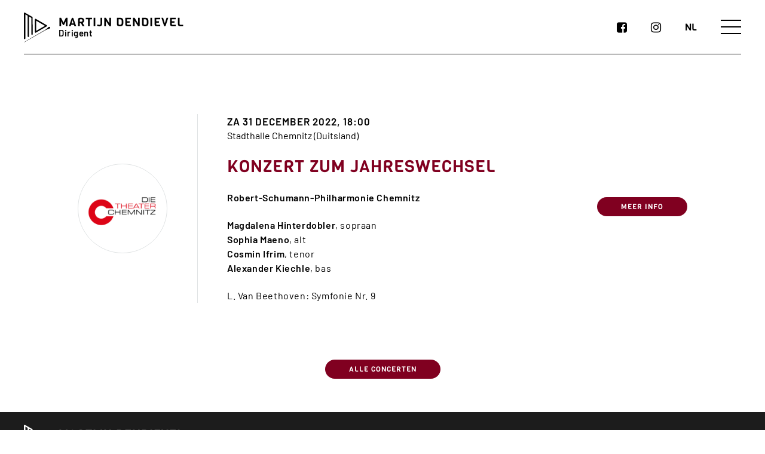

--- FILE ---
content_type: text/html; charset=UTF-8
request_url: https://www.martijndendievel.com/events/konzert-zum-jahreswechsel-nl/
body_size: 12649
content:
<!DOCTYPE html>
<html lang="nl-BE">
<head>
	<meta charset="UTF-8" />
	<meta http-equiv="X-UA-Compatible" content="IE=edge" />
	<meta name="viewport" content="width=device-width, initial-scale=1" />
	<link rel="apple-touch-icon" sizes="57x57" href="https://www.martijndendievel.com/apple-icon-57x57.png">
	<link rel="apple-touch-icon" sizes="60x60" href="https://www.martijndendievel.com/apple-icon-60x60.png">
	<link rel="apple-touch-icon" sizes="72x72" href="https://www.martijndendievel.com/apple-icon-72x72.png">
	<link rel="apple-touch-icon" sizes="76x76" href="https://www.martijndendievel.com/apple-icon-76x76.png">
	<link rel="apple-touch-icon" sizes="114x114" href="https://www.martijndendievel.com/apple-icon-114x114.png">
	<link rel="apple-touch-icon" sizes="120x120" href="https://www.martijndendievel.com/apple-icon-120x120.png">
	<link rel="apple-touch-icon" sizes="144x144" href="https://www.martijndendievel.com/apple-icon-144x144.png">
	<link rel="apple-touch-icon" sizes="152x152" href="https://www.martijndendievel.com/apple-icon-152x152.png">
	<link rel="apple-touch-icon" sizes="180x180" href="https://www.martijndendievel.com/apple-icon-180x180.png">
	<link rel="icon" type="image/png" sizes="192x192"  href="https://www.martijndendievel.com/android-icon-192x192.png">
	<link rel="icon" type="image/png" sizes="32x32" href="https://www.martijndendievel.com/favicon-32x32.png">
	<link rel="icon" type="image/png" sizes="96x96" href="https://www.martijndendievel.com/favicon-96x96.png">
	<link rel="icon" type="image/png" sizes="16x16" href="https://www.martijndendievel.com/favicon-16x16.png">
	<link rel="manifest" href="https://www.martijndendievel.com/manifest.json">
	<meta name="msapplication-TileColor" content="#ffffff" />
	<meta name="msapplication-TileImage" content="https://www.martijndendievel.com/ms-icon-144x144.png" />
	<meta name="theme-color" content="#ffffff" />
	<meta name='robots' content='index, follow, max-image-preview:large, max-snippet:-1, max-video-preview:-1' />
<link rel="alternate" type="application/rss+xml" title="Martijn Dendievel &raquo; RSS Feed" href="https://www.martijndendievel.com/nl/feed/" />
	<!-- This site is optimized with the Yoast SEO plugin v21.5 - https://yoast.com/wordpress/plugins/seo/ -->
	<title>Konzert zum Jahreswechsel - Martijn Dendievel</title>
	<link rel="canonical" href="https://www.martijndendievel.com/events/konzert-zum-jahreswechsel-nl/" />
	<meta property="og:locale" content="nl_BE" />
	<meta property="og:locale:alternate" content="en_US" />
	<meta property="og:locale:alternate" content="de_DE" />
	<meta property="og:type" content="article" />
	<meta property="og:title" content="Konzert zum Jahreswechsel - Martijn Dendievel" />
	<meta property="og:description" content="Robert-Schumann-Philharmonie Chemnitz Magdalena Hinterdobler, sopraan Sophia Maeno, alt Cosmin Ifrim, tenor Alexander Kiechle, bas L. Van Beethoven: Symfonie Nr. 9" />
	<meta property="og:url" content="https://www.martijndendievel.com/events/konzert-zum-jahreswechsel-nl/" />
	<meta property="og:site_name" content="Martijn Dendievel" />
	<meta property="article:modified_time" content="2022-12-25T12:48:34+00:00" />
	<meta property="og:image" content="https://www.martijndendievel.com/wp-content/uploads/2022/12/Die-Theater-Chemnitz-logo.png" />
	<meta property="og:image:width" content="800" />
	<meta property="og:image:height" content="800" />
	<meta property="og:image:type" content="image/png" />
	<meta name="twitter:card" content="summary_large_image" />
	<meta name="twitter:label1" content="Geschatte leestijd" />
	<meta name="twitter:data1" content="1 minuut" />
	<script type="application/ld+json" class="yoast-schema-graph">{"@context":"https://schema.org","@graph":[{"@type":"WebPage","@id":"https://www.martijndendievel.com/events/konzert-zum-jahreswechsel-nl/","url":"https://www.martijndendievel.com/events/konzert-zum-jahreswechsel-nl/","name":"Konzert zum Jahreswechsel - Martijn Dendievel","isPartOf":{"@id":"https://www.martijndendievel.com/nl/#website"},"primaryImageOfPage":{"@id":"https://www.martijndendievel.com/events/konzert-zum-jahreswechsel-nl/#primaryimage"},"image":{"@id":"https://www.martijndendievel.com/events/konzert-zum-jahreswechsel-nl/#primaryimage"},"thumbnailUrl":"https://www.martijndendievel.com/wp-content/uploads/2022/12/Die-Theater-Chemnitz-logo-e1671974630545.png","datePublished":"2022-12-18T22:26:21+00:00","dateModified":"2022-12-25T12:48:34+00:00","breadcrumb":{"@id":"https://www.martijndendievel.com/events/konzert-zum-jahreswechsel-nl/#breadcrumb"},"inLanguage":"nl-BE","potentialAction":[{"@type":"ReadAction","target":["https://www.martijndendievel.com/events/konzert-zum-jahreswechsel-nl/"]}]},{"@type":"ImageObject","inLanguage":"nl-BE","@id":"https://www.martijndendievel.com/events/konzert-zum-jahreswechsel-nl/#primaryimage","url":"https://www.martijndendievel.com/wp-content/uploads/2022/12/Die-Theater-Chemnitz-logo-e1671974630545.png","contentUrl":"https://www.martijndendievel.com/wp-content/uploads/2022/12/Die-Theater-Chemnitz-logo-e1671974630545.png","width":358,"height":358,"caption":"Die Theater Chemnitz logo"},{"@type":"BreadcrumbList","@id":"https://www.martijndendievel.com/events/konzert-zum-jahreswechsel-nl/#breadcrumb","itemListElement":[{"@type":"ListItem","position":1,"name":"Home","item":"https://www.martijndendievel.com/nl/"},{"@type":"ListItem","position":2,"name":"Konzert zum Jahreswechsel"}]},{"@type":"WebSite","@id":"https://www.martijndendievel.com/nl/#website","url":"https://www.martijndendievel.com/nl/","name":"Martijn Dendievel","description":"Dirigent","potentialAction":[{"@type":"SearchAction","target":{"@type":"EntryPoint","urlTemplate":"https://www.martijndendievel.com/nl/?s={search_term_string}"},"query-input":"required name=search_term_string"}],"inLanguage":"nl-BE"}]}</script>
	<!-- / Yoast SEO plugin. -->


<link rel="alternate" href="https://www.martijndendievel.com/events/konzert-zum-jahreswechsel-en/" hreflang="en" />
<link rel="alternate" href="https://www.martijndendievel.com/events/konzert-zum-jahreswechsel-de/" hreflang="de" />
<link rel="alternate" href="https://www.martijndendievel.com/events/konzert-zum-jahreswechsel-nl/" hreflang="nl" />
<link rel="alternate" title="oEmbed (JSON)" type="application/json+oembed" href="https://www.martijndendievel.com/wp-json/oembed/1.0/embed?url=https%3A%2F%2Fwww.martijndendievel.com%2Fevents%2Fkonzert-zum-jahreswechsel-nl%2F" />
<link rel="alternate" title="oEmbed (XML)" type="text/xml+oembed" href="https://www.martijndendievel.com/wp-json/oembed/1.0/embed?url=https%3A%2F%2Fwww.martijndendievel.com%2Fevents%2Fkonzert-zum-jahreswechsel-nl%2F&#038;format=xml" />
<style id='wp-img-auto-sizes-contain-inline-css' type='text/css'>
img:is([sizes=auto i],[sizes^="auto," i]){contain-intrinsic-size:3000px 1500px}
/*# sourceURL=wp-img-auto-sizes-contain-inline-css */
</style>
<style id='wp-emoji-styles-inline-css' type='text/css'>

	img.wp-smiley, img.emoji {
		display: inline !important;
		border: none !important;
		box-shadow: none !important;
		height: 1em !important;
		width: 1em !important;
		margin: 0 0.07em !important;
		vertical-align: -0.1em !important;
		background: none !important;
		padding: 0 !important;
	}
/*# sourceURL=wp-emoji-styles-inline-css */
</style>
<style id='wp-block-library-inline-css' type='text/css'>
:root{--wp-block-synced-color:#7a00df;--wp-block-synced-color--rgb:122,0,223;--wp-bound-block-color:var(--wp-block-synced-color);--wp-editor-canvas-background:#ddd;--wp-admin-theme-color:#007cba;--wp-admin-theme-color--rgb:0,124,186;--wp-admin-theme-color-darker-10:#006ba1;--wp-admin-theme-color-darker-10--rgb:0,107,160.5;--wp-admin-theme-color-darker-20:#005a87;--wp-admin-theme-color-darker-20--rgb:0,90,135;--wp-admin-border-width-focus:2px}@media (min-resolution:192dpi){:root{--wp-admin-border-width-focus:1.5px}}.wp-element-button{cursor:pointer}:root .has-very-light-gray-background-color{background-color:#eee}:root .has-very-dark-gray-background-color{background-color:#313131}:root .has-very-light-gray-color{color:#eee}:root .has-very-dark-gray-color{color:#313131}:root .has-vivid-green-cyan-to-vivid-cyan-blue-gradient-background{background:linear-gradient(135deg,#00d084,#0693e3)}:root .has-purple-crush-gradient-background{background:linear-gradient(135deg,#34e2e4,#4721fb 50%,#ab1dfe)}:root .has-hazy-dawn-gradient-background{background:linear-gradient(135deg,#faaca8,#dad0ec)}:root .has-subdued-olive-gradient-background{background:linear-gradient(135deg,#fafae1,#67a671)}:root .has-atomic-cream-gradient-background{background:linear-gradient(135deg,#fdd79a,#004a59)}:root .has-nightshade-gradient-background{background:linear-gradient(135deg,#330968,#31cdcf)}:root .has-midnight-gradient-background{background:linear-gradient(135deg,#020381,#2874fc)}:root{--wp--preset--font-size--normal:16px;--wp--preset--font-size--huge:42px}.has-regular-font-size{font-size:1em}.has-larger-font-size{font-size:2.625em}.has-normal-font-size{font-size:var(--wp--preset--font-size--normal)}.has-huge-font-size{font-size:var(--wp--preset--font-size--huge)}.has-text-align-center{text-align:center}.has-text-align-left{text-align:left}.has-text-align-right{text-align:right}.has-fit-text{white-space:nowrap!important}#end-resizable-editor-section{display:none}.aligncenter{clear:both}.items-justified-left{justify-content:flex-start}.items-justified-center{justify-content:center}.items-justified-right{justify-content:flex-end}.items-justified-space-between{justify-content:space-between}.screen-reader-text{border:0;clip-path:inset(50%);height:1px;margin:-1px;overflow:hidden;padding:0;position:absolute;width:1px;word-wrap:normal!important}.screen-reader-text:focus{background-color:#ddd;clip-path:none;color:#444;display:block;font-size:1em;height:auto;left:5px;line-height:normal;padding:15px 23px 14px;text-decoration:none;top:5px;width:auto;z-index:100000}html :where(.has-border-color){border-style:solid}html :where([style*=border-top-color]){border-top-style:solid}html :where([style*=border-right-color]){border-right-style:solid}html :where([style*=border-bottom-color]){border-bottom-style:solid}html :where([style*=border-left-color]){border-left-style:solid}html :where([style*=border-width]){border-style:solid}html :where([style*=border-top-width]){border-top-style:solid}html :where([style*=border-right-width]){border-right-style:solid}html :where([style*=border-bottom-width]){border-bottom-style:solid}html :where([style*=border-left-width]){border-left-style:solid}html :where(img[class*=wp-image-]){height:auto;max-width:100%}:where(figure){margin:0 0 1em}html :where(.is-position-sticky){--wp-admin--admin-bar--position-offset:var(--wp-admin--admin-bar--height,0px)}@media screen and (max-width:600px){html :where(.is-position-sticky){--wp-admin--admin-bar--position-offset:0px}}

/*# sourceURL=wp-block-library-inline-css */
</style><style id='global-styles-inline-css' type='text/css'>
:root{--wp--preset--aspect-ratio--square: 1;--wp--preset--aspect-ratio--4-3: 4/3;--wp--preset--aspect-ratio--3-4: 3/4;--wp--preset--aspect-ratio--3-2: 3/2;--wp--preset--aspect-ratio--2-3: 2/3;--wp--preset--aspect-ratio--16-9: 16/9;--wp--preset--aspect-ratio--9-16: 9/16;--wp--preset--color--black: #000000;--wp--preset--color--cyan-bluish-gray: #abb8c3;--wp--preset--color--white: #ffffff;--wp--preset--color--pale-pink: #f78da7;--wp--preset--color--vivid-red: #cf2e2e;--wp--preset--color--luminous-vivid-orange: #ff6900;--wp--preset--color--luminous-vivid-amber: #fcb900;--wp--preset--color--light-green-cyan: #7bdcb5;--wp--preset--color--vivid-green-cyan: #00d084;--wp--preset--color--pale-cyan-blue: #8ed1fc;--wp--preset--color--vivid-cyan-blue: #0693e3;--wp--preset--color--vivid-purple: #9b51e0;--wp--preset--gradient--vivid-cyan-blue-to-vivid-purple: linear-gradient(135deg,rgb(6,147,227) 0%,rgb(155,81,224) 100%);--wp--preset--gradient--light-green-cyan-to-vivid-green-cyan: linear-gradient(135deg,rgb(122,220,180) 0%,rgb(0,208,130) 100%);--wp--preset--gradient--luminous-vivid-amber-to-luminous-vivid-orange: linear-gradient(135deg,rgb(252,185,0) 0%,rgb(255,105,0) 100%);--wp--preset--gradient--luminous-vivid-orange-to-vivid-red: linear-gradient(135deg,rgb(255,105,0) 0%,rgb(207,46,46) 100%);--wp--preset--gradient--very-light-gray-to-cyan-bluish-gray: linear-gradient(135deg,rgb(238,238,238) 0%,rgb(169,184,195) 100%);--wp--preset--gradient--cool-to-warm-spectrum: linear-gradient(135deg,rgb(74,234,220) 0%,rgb(151,120,209) 20%,rgb(207,42,186) 40%,rgb(238,44,130) 60%,rgb(251,105,98) 80%,rgb(254,248,76) 100%);--wp--preset--gradient--blush-light-purple: linear-gradient(135deg,rgb(255,206,236) 0%,rgb(152,150,240) 100%);--wp--preset--gradient--blush-bordeaux: linear-gradient(135deg,rgb(254,205,165) 0%,rgb(254,45,45) 50%,rgb(107,0,62) 100%);--wp--preset--gradient--luminous-dusk: linear-gradient(135deg,rgb(255,203,112) 0%,rgb(199,81,192) 50%,rgb(65,88,208) 100%);--wp--preset--gradient--pale-ocean: linear-gradient(135deg,rgb(255,245,203) 0%,rgb(182,227,212) 50%,rgb(51,167,181) 100%);--wp--preset--gradient--electric-grass: linear-gradient(135deg,rgb(202,248,128) 0%,rgb(113,206,126) 100%);--wp--preset--gradient--midnight: linear-gradient(135deg,rgb(2,3,129) 0%,rgb(40,116,252) 100%);--wp--preset--font-size--small: 13px;--wp--preset--font-size--medium: 20px;--wp--preset--font-size--large: 36px;--wp--preset--font-size--x-large: 42px;--wp--preset--spacing--20: 0.44rem;--wp--preset--spacing--30: 0.67rem;--wp--preset--spacing--40: 1rem;--wp--preset--spacing--50: 1.5rem;--wp--preset--spacing--60: 2.25rem;--wp--preset--spacing--70: 3.38rem;--wp--preset--spacing--80: 5.06rem;--wp--preset--shadow--natural: 6px 6px 9px rgba(0, 0, 0, 0.2);--wp--preset--shadow--deep: 12px 12px 50px rgba(0, 0, 0, 0.4);--wp--preset--shadow--sharp: 6px 6px 0px rgba(0, 0, 0, 0.2);--wp--preset--shadow--outlined: 6px 6px 0px -3px rgb(255, 255, 255), 6px 6px rgb(0, 0, 0);--wp--preset--shadow--crisp: 6px 6px 0px rgb(0, 0, 0);}:where(.is-layout-flex){gap: 0.5em;}:where(.is-layout-grid){gap: 0.5em;}body .is-layout-flex{display: flex;}.is-layout-flex{flex-wrap: wrap;align-items: center;}.is-layout-flex > :is(*, div){margin: 0;}body .is-layout-grid{display: grid;}.is-layout-grid > :is(*, div){margin: 0;}:where(.wp-block-columns.is-layout-flex){gap: 2em;}:where(.wp-block-columns.is-layout-grid){gap: 2em;}:where(.wp-block-post-template.is-layout-flex){gap: 1.25em;}:where(.wp-block-post-template.is-layout-grid){gap: 1.25em;}.has-black-color{color: var(--wp--preset--color--black) !important;}.has-cyan-bluish-gray-color{color: var(--wp--preset--color--cyan-bluish-gray) !important;}.has-white-color{color: var(--wp--preset--color--white) !important;}.has-pale-pink-color{color: var(--wp--preset--color--pale-pink) !important;}.has-vivid-red-color{color: var(--wp--preset--color--vivid-red) !important;}.has-luminous-vivid-orange-color{color: var(--wp--preset--color--luminous-vivid-orange) !important;}.has-luminous-vivid-amber-color{color: var(--wp--preset--color--luminous-vivid-amber) !important;}.has-light-green-cyan-color{color: var(--wp--preset--color--light-green-cyan) !important;}.has-vivid-green-cyan-color{color: var(--wp--preset--color--vivid-green-cyan) !important;}.has-pale-cyan-blue-color{color: var(--wp--preset--color--pale-cyan-blue) !important;}.has-vivid-cyan-blue-color{color: var(--wp--preset--color--vivid-cyan-blue) !important;}.has-vivid-purple-color{color: var(--wp--preset--color--vivid-purple) !important;}.has-black-background-color{background-color: var(--wp--preset--color--black) !important;}.has-cyan-bluish-gray-background-color{background-color: var(--wp--preset--color--cyan-bluish-gray) !important;}.has-white-background-color{background-color: var(--wp--preset--color--white) !important;}.has-pale-pink-background-color{background-color: var(--wp--preset--color--pale-pink) !important;}.has-vivid-red-background-color{background-color: var(--wp--preset--color--vivid-red) !important;}.has-luminous-vivid-orange-background-color{background-color: var(--wp--preset--color--luminous-vivid-orange) !important;}.has-luminous-vivid-amber-background-color{background-color: var(--wp--preset--color--luminous-vivid-amber) !important;}.has-light-green-cyan-background-color{background-color: var(--wp--preset--color--light-green-cyan) !important;}.has-vivid-green-cyan-background-color{background-color: var(--wp--preset--color--vivid-green-cyan) !important;}.has-pale-cyan-blue-background-color{background-color: var(--wp--preset--color--pale-cyan-blue) !important;}.has-vivid-cyan-blue-background-color{background-color: var(--wp--preset--color--vivid-cyan-blue) !important;}.has-vivid-purple-background-color{background-color: var(--wp--preset--color--vivid-purple) !important;}.has-black-border-color{border-color: var(--wp--preset--color--black) !important;}.has-cyan-bluish-gray-border-color{border-color: var(--wp--preset--color--cyan-bluish-gray) !important;}.has-white-border-color{border-color: var(--wp--preset--color--white) !important;}.has-pale-pink-border-color{border-color: var(--wp--preset--color--pale-pink) !important;}.has-vivid-red-border-color{border-color: var(--wp--preset--color--vivid-red) !important;}.has-luminous-vivid-orange-border-color{border-color: var(--wp--preset--color--luminous-vivid-orange) !important;}.has-luminous-vivid-amber-border-color{border-color: var(--wp--preset--color--luminous-vivid-amber) !important;}.has-light-green-cyan-border-color{border-color: var(--wp--preset--color--light-green-cyan) !important;}.has-vivid-green-cyan-border-color{border-color: var(--wp--preset--color--vivid-green-cyan) !important;}.has-pale-cyan-blue-border-color{border-color: var(--wp--preset--color--pale-cyan-blue) !important;}.has-vivid-cyan-blue-border-color{border-color: var(--wp--preset--color--vivid-cyan-blue) !important;}.has-vivid-purple-border-color{border-color: var(--wp--preset--color--vivid-purple) !important;}.has-vivid-cyan-blue-to-vivid-purple-gradient-background{background: var(--wp--preset--gradient--vivid-cyan-blue-to-vivid-purple) !important;}.has-light-green-cyan-to-vivid-green-cyan-gradient-background{background: var(--wp--preset--gradient--light-green-cyan-to-vivid-green-cyan) !important;}.has-luminous-vivid-amber-to-luminous-vivid-orange-gradient-background{background: var(--wp--preset--gradient--luminous-vivid-amber-to-luminous-vivid-orange) !important;}.has-luminous-vivid-orange-to-vivid-red-gradient-background{background: var(--wp--preset--gradient--luminous-vivid-orange-to-vivid-red) !important;}.has-very-light-gray-to-cyan-bluish-gray-gradient-background{background: var(--wp--preset--gradient--very-light-gray-to-cyan-bluish-gray) !important;}.has-cool-to-warm-spectrum-gradient-background{background: var(--wp--preset--gradient--cool-to-warm-spectrum) !important;}.has-blush-light-purple-gradient-background{background: var(--wp--preset--gradient--blush-light-purple) !important;}.has-blush-bordeaux-gradient-background{background: var(--wp--preset--gradient--blush-bordeaux) !important;}.has-luminous-dusk-gradient-background{background: var(--wp--preset--gradient--luminous-dusk) !important;}.has-pale-ocean-gradient-background{background: var(--wp--preset--gradient--pale-ocean) !important;}.has-electric-grass-gradient-background{background: var(--wp--preset--gradient--electric-grass) !important;}.has-midnight-gradient-background{background: var(--wp--preset--gradient--midnight) !important;}.has-small-font-size{font-size: var(--wp--preset--font-size--small) !important;}.has-medium-font-size{font-size: var(--wp--preset--font-size--medium) !important;}.has-large-font-size{font-size: var(--wp--preset--font-size--large) !important;}.has-x-large-font-size{font-size: var(--wp--preset--font-size--x-large) !important;}
/*# sourceURL=global-styles-inline-css */
</style>

<style id='classic-theme-styles-inline-css' type='text/css'>
/*! This file is auto-generated */
.wp-block-button__link{color:#fff;background-color:#32373c;border-radius:9999px;box-shadow:none;text-decoration:none;padding:calc(.667em + 2px) calc(1.333em + 2px);font-size:1.125em}.wp-block-file__button{background:#32373c;color:#fff;text-decoration:none}
/*# sourceURL=/wp-includes/css/classic-themes.min.css */
</style>
<link rel='stylesheet' id='kilmo-fonts-css' href='https://www.martijndendievel.com/wp-content/themes/kilmulismartijn/fonts/theme-fonts.css?ver=1.05' type='text/css' media='all' />
<link rel='stylesheet' id='font-awesome-css' href='https://www.martijndendievel.com/wp-content/themes/kilmulismartijn/lib/font-awesome/css/font-awesome.min.css?ver=4.7.0' type='text/css' media='all' />
<link rel='stylesheet' id='kilmo-style-css' href='https://www.martijndendievel.com/wp-content/themes/kilmulismartijn/style.css?ver=1.05' type='text/css' media='all' />
<link rel='stylesheet' id='tosrus-css' href='https://www.martijndendievel.com/wp-content/themes/kilmulismartijn/css/jquery.tosrus.all.css?ver=1.0' type='text/css' media='all' />
<link rel='stylesheet' id='moove_gdpr_frontend-css' href='https://www.martijndendievel.com/wp-content/plugins/gdpr-cookie-compliance/dist/styles/gdpr-main-nf.css?ver=4.12.8' type='text/css' media='all' />
<style id='moove_gdpr_frontend-inline-css' type='text/css'>
				#moove_gdpr_cookie_modal .moove-gdpr-modal-content .moove-gdpr-tab-main h3.tab-title, 
				#moove_gdpr_cookie_modal .moove-gdpr-modal-content .moove-gdpr-tab-main span.tab-title,
				#moove_gdpr_cookie_modal .moove-gdpr-modal-content .moove-gdpr-modal-left-content #moove-gdpr-menu li a, 
				#moove_gdpr_cookie_modal .moove-gdpr-modal-content .moove-gdpr-modal-left-content #moove-gdpr-menu li button,
				#moove_gdpr_cookie_modal .moove-gdpr-modal-content .moove-gdpr-modal-left-content .moove-gdpr-branding-cnt a,
				#moove_gdpr_cookie_modal .moove-gdpr-modal-content .moove-gdpr-modal-footer-content .moove-gdpr-button-holder a.mgbutton, 
				#moove_gdpr_cookie_modal .moove-gdpr-modal-content .moove-gdpr-modal-footer-content .moove-gdpr-button-holder button.mgbutton,
				#moove_gdpr_cookie_modal .cookie-switch .cookie-slider:after, 
				#moove_gdpr_cookie_modal .cookie-switch .slider:after, 
				#moove_gdpr_cookie_modal .switch .cookie-slider:after, 
				#moove_gdpr_cookie_modal .switch .slider:after,
				#moove_gdpr_cookie_info_bar .moove-gdpr-info-bar-container .moove-gdpr-info-bar-content p, 
				#moove_gdpr_cookie_info_bar .moove-gdpr-info-bar-container .moove-gdpr-info-bar-content p a,
				#moove_gdpr_cookie_info_bar .moove-gdpr-info-bar-container .moove-gdpr-info-bar-content a.mgbutton, 
				#moove_gdpr_cookie_info_bar .moove-gdpr-info-bar-container .moove-gdpr-info-bar-content button.mgbutton,
				#moove_gdpr_cookie_modal .moove-gdpr-modal-content .moove-gdpr-tab-main .moove-gdpr-tab-main-content h1, 
				#moove_gdpr_cookie_modal .moove-gdpr-modal-content .moove-gdpr-tab-main .moove-gdpr-tab-main-content h2, 
				#moove_gdpr_cookie_modal .moove-gdpr-modal-content .moove-gdpr-tab-main .moove-gdpr-tab-main-content h3, 
				#moove_gdpr_cookie_modal .moove-gdpr-modal-content .moove-gdpr-tab-main .moove-gdpr-tab-main-content h4, 
				#moove_gdpr_cookie_modal .moove-gdpr-modal-content .moove-gdpr-tab-main .moove-gdpr-tab-main-content h5, 
				#moove_gdpr_cookie_modal .moove-gdpr-modal-content .moove-gdpr-tab-main .moove-gdpr-tab-main-content h6,
				#moove_gdpr_cookie_modal .moove-gdpr-modal-content.moove_gdpr_modal_theme_v2 .moove-gdpr-modal-title .tab-title,
				#moove_gdpr_cookie_modal .moove-gdpr-modal-content.moove_gdpr_modal_theme_v2 .moove-gdpr-tab-main h3.tab-title, 
				#moove_gdpr_cookie_modal .moove-gdpr-modal-content.moove_gdpr_modal_theme_v2 .moove-gdpr-tab-main span.tab-title,
				#moove_gdpr_cookie_modal .moove-gdpr-modal-content.moove_gdpr_modal_theme_v2 .moove-gdpr-branding-cnt a {
				 	font-weight: inherit				}
			#moove_gdpr_cookie_modal,#moove_gdpr_cookie_info_bar,.gdpr_cookie_settings_shortcode_content{font-family:inherit}#moove_gdpr_save_popup_settings_button{background-color:#373737;color:#fff}#moove_gdpr_save_popup_settings_button:hover{background-color:#000}#moove_gdpr_cookie_info_bar .moove-gdpr-info-bar-container .moove-gdpr-info-bar-content a.mgbutton,#moove_gdpr_cookie_info_bar .moove-gdpr-info-bar-container .moove-gdpr-info-bar-content button.mgbutton{background-color:#800020}#moove_gdpr_cookie_modal .moove-gdpr-modal-content .moove-gdpr-modal-footer-content .moove-gdpr-button-holder a.mgbutton,#moove_gdpr_cookie_modal .moove-gdpr-modal-content .moove-gdpr-modal-footer-content .moove-gdpr-button-holder button.mgbutton,.gdpr_cookie_settings_shortcode_content .gdpr-shr-button.button-green{background-color:#800020;border-color:#800020}#moove_gdpr_cookie_modal .moove-gdpr-modal-content .moove-gdpr-modal-footer-content .moove-gdpr-button-holder a.mgbutton:hover,#moove_gdpr_cookie_modal .moove-gdpr-modal-content .moove-gdpr-modal-footer-content .moove-gdpr-button-holder button.mgbutton:hover,.gdpr_cookie_settings_shortcode_content .gdpr-shr-button.button-green:hover{background-color:#fff;color:#800020}#moove_gdpr_cookie_modal .moove-gdpr-modal-content .moove-gdpr-modal-close i,#moove_gdpr_cookie_modal .moove-gdpr-modal-content .moove-gdpr-modal-close span.gdpr-icon{background-color:#800020;border:1px solid #800020}#moove_gdpr_cookie_info_bar span.change-settings-button.focus-g,#moove_gdpr_cookie_info_bar span.change-settings-button:focus,#moove_gdpr_cookie_info_bar button.change-settings-button.focus-g,#moove_gdpr_cookie_info_bar button.change-settings-button:focus{-webkit-box-shadow:0 0 1px 3px #800020;-moz-box-shadow:0 0 1px 3px #800020;box-shadow:0 0 1px 3px #800020}#moove_gdpr_cookie_modal .moove-gdpr-modal-content .moove-gdpr-modal-close i:hover,#moove_gdpr_cookie_modal .moove-gdpr-modal-content .moove-gdpr-modal-close span.gdpr-icon:hover,#moove_gdpr_cookie_info_bar span[data-href]>u.change-settings-button{color:#800020}#moove_gdpr_cookie_modal .moove-gdpr-modal-content .moove-gdpr-modal-left-content #moove-gdpr-menu li.menu-item-selected a span.gdpr-icon,#moove_gdpr_cookie_modal .moove-gdpr-modal-content .moove-gdpr-modal-left-content #moove-gdpr-menu li.menu-item-selected button span.gdpr-icon{color:inherit}#moove_gdpr_cookie_modal .moove-gdpr-modal-content .moove-gdpr-modal-left-content #moove-gdpr-menu li a span.gdpr-icon,#moove_gdpr_cookie_modal .moove-gdpr-modal-content .moove-gdpr-modal-left-content #moove-gdpr-menu li button span.gdpr-icon{color:inherit}#moove_gdpr_cookie_modal .gdpr-acc-link{line-height:0;font-size:0;color:transparent;position:absolute}#moove_gdpr_cookie_modal .moove-gdpr-modal-content .moove-gdpr-modal-close:hover i,#moove_gdpr_cookie_modal .moove-gdpr-modal-content .moove-gdpr-modal-left-content #moove-gdpr-menu li a,#moove_gdpr_cookie_modal .moove-gdpr-modal-content .moove-gdpr-modal-left-content #moove-gdpr-menu li button,#moove_gdpr_cookie_modal .moove-gdpr-modal-content .moove-gdpr-modal-left-content #moove-gdpr-menu li button i,#moove_gdpr_cookie_modal .moove-gdpr-modal-content .moove-gdpr-modal-left-content #moove-gdpr-menu li a i,#moove_gdpr_cookie_modal .moove-gdpr-modal-content .moove-gdpr-tab-main .moove-gdpr-tab-main-content a:hover,#moove_gdpr_cookie_info_bar.moove-gdpr-dark-scheme .moove-gdpr-info-bar-container .moove-gdpr-info-bar-content a.mgbutton:hover,#moove_gdpr_cookie_info_bar.moove-gdpr-dark-scheme .moove-gdpr-info-bar-container .moove-gdpr-info-bar-content button.mgbutton:hover,#moove_gdpr_cookie_info_bar.moove-gdpr-dark-scheme .moove-gdpr-info-bar-container .moove-gdpr-info-bar-content a:hover,#moove_gdpr_cookie_info_bar.moove-gdpr-dark-scheme .moove-gdpr-info-bar-container .moove-gdpr-info-bar-content button:hover,#moove_gdpr_cookie_info_bar.moove-gdpr-dark-scheme .moove-gdpr-info-bar-container .moove-gdpr-info-bar-content span.change-settings-button:hover,#moove_gdpr_cookie_info_bar.moove-gdpr-dark-scheme .moove-gdpr-info-bar-container .moove-gdpr-info-bar-content button.change-settings-button:hover,#moove_gdpr_cookie_info_bar.moove-gdpr-dark-scheme .moove-gdpr-info-bar-container .moove-gdpr-info-bar-content u.change-settings-button:hover,#moove_gdpr_cookie_info_bar span[data-href]>u.change-settings-button,#moove_gdpr_cookie_info_bar.moove-gdpr-dark-scheme .moove-gdpr-info-bar-container .moove-gdpr-info-bar-content a.mgbutton.focus-g,#moove_gdpr_cookie_info_bar.moove-gdpr-dark-scheme .moove-gdpr-info-bar-container .moove-gdpr-info-bar-content button.mgbutton.focus-g,#moove_gdpr_cookie_info_bar.moove-gdpr-dark-scheme .moove-gdpr-info-bar-container .moove-gdpr-info-bar-content a.focus-g,#moove_gdpr_cookie_info_bar.moove-gdpr-dark-scheme .moove-gdpr-info-bar-container .moove-gdpr-info-bar-content button.focus-g,#moove_gdpr_cookie_info_bar.moove-gdpr-dark-scheme .moove-gdpr-info-bar-container .moove-gdpr-info-bar-content a.mgbutton:focus,#moove_gdpr_cookie_info_bar.moove-gdpr-dark-scheme .moove-gdpr-info-bar-container .moove-gdpr-info-bar-content button.mgbutton:focus,#moove_gdpr_cookie_info_bar.moove-gdpr-dark-scheme .moove-gdpr-info-bar-container .moove-gdpr-info-bar-content a:focus,#moove_gdpr_cookie_info_bar.moove-gdpr-dark-scheme .moove-gdpr-info-bar-container .moove-gdpr-info-bar-content button:focus,#moove_gdpr_cookie_info_bar.moove-gdpr-dark-scheme .moove-gdpr-info-bar-container .moove-gdpr-info-bar-content span.change-settings-button.focus-g,span.change-settings-button:focus,button.change-settings-button.focus-g,button.change-settings-button:focus,#moove_gdpr_cookie_info_bar.moove-gdpr-dark-scheme .moove-gdpr-info-bar-container .moove-gdpr-info-bar-content u.change-settings-button.focus-g,#moove_gdpr_cookie_info_bar.moove-gdpr-dark-scheme .moove-gdpr-info-bar-container .moove-gdpr-info-bar-content u.change-settings-button:focus{color:#800020}#moove_gdpr_cookie_modal.gdpr_lightbox-hide{display:none}#moove_gdpr_cookie_info_bar .moove-gdpr-info-bar-container .moove-gdpr-info-bar-content a.mgbutton,#moove_gdpr_cookie_info_bar .moove-gdpr-info-bar-container .moove-gdpr-info-bar-content button.mgbutton,#moove_gdpr_cookie_modal .moove-gdpr-modal-content .moove-gdpr-modal-footer-content .moove-gdpr-button-holder a.mgbutton,#moove_gdpr_cookie_modal .moove-gdpr-modal-content .moove-gdpr-modal-footer-content .moove-gdpr-button-holder button.mgbutton,.gdpr-shr-button,#moove_gdpr_cookie_info_bar .moove-gdpr-infobar-close-btn{border-radius:0}
/*# sourceURL=moove_gdpr_frontend-inline-css */
</style>
<script type="text/javascript" src="https://www.martijndendievel.com/wp-content/themes/kilmulismartijn/js/hammer.min.js?ver=2.0.9" id="hammer-js"></script>
<script type="text/javascript" src="https://www.martijndendievel.com/wp-includes/js/jquery/jquery.min.js?ver=3.7.1" id="jquery-core-js"></script>
<script type="text/javascript" src="https://www.martijndendievel.com/wp-includes/js/jquery/jquery-migrate.min.js?ver=3.4.1" id="jquery-migrate-js"></script>
<script type="text/javascript" src="https://www.martijndendievel.com/wp-content/themes/kilmulismartijn/js/jquery.tosrus.all.min.js?ver=2.5.0" id="jquery-tosrus-js"></script>
<link rel="https://api.w.org/" href="https://www.martijndendievel.com/wp-json/" /><link rel="EditURI" type="application/rsd+xml" title="RSD" href="https://www.martijndendievel.com/xmlrpc.php?rsd" />
<meta name="generator" content="WordPress 6.9" />
<link rel='shortlink' href='https://www.martijndendievel.com/?p=524' />
</head>


<body class="wp-singular kilmo_event-template-default single single-kilmo_event postid-524 wp-theme-kilmulismartijn lang-nl">
	<div id="page" class="page-wrap">
		<section id="landing-single" class="landing-section-single">
			<header id="header" class="page-header" role="banner">
				<div class="container-head">
					<div class="site-title">
						<a calss="no-trans" href="https://www.martijndendievel.com/nl/" rel="home">
							<div class="site-logo">
								<svg version="1.1" id="Layer_4" xmlns="http://www.w3.org/2000/svg" xmlns:xlink="http://www.w3.org/1999/xlink" x="0px" y="0px"
									viewBox="0 0 44 50" style="enable-background:new 0 0 44 50;" xml:space="preserve">
								<style type="text/css">
									.st0{fill:#FFFFFF;}
								</style>
								<path class="st0" d="M43.8,24.7L43.8,24.7L43.8,24.7c-0.4-0.8-1.3-1-2.1-0.7c-2,0.9-2.4,2.9-5.7,4.6c0,0-0.1,0.1-0.1,0.2
									c-1.8,1-14.9,8.7-34.8,20.3c-0.6,0.3-0.9,0.6-1,0.7L0,49.9l0,0l0,0l0,0l0,0c0,0,0,0.2,1.3-0.5c20-11.4,33.2-19,34.9-20
									c0,0.1,0.2,0.1,0.2,0c3.1-2,5-1.4,6.8-2.7C44,26.4,44.2,25.5,43.8,24.7z"/>
								<path class="st0" d="M38.2,21.2L20.1,10.7c-0.4-0.2-0.8-0.2-1.2,0c-0.4,0.2-0.6,0.6-0.6,1v20.9c0,0.4,0.2,0.8,0.6,1
									c0.2,0.1,0.4,0.2,0.6,0.2s0.4-0.1,0.6-0.2l18.1-10.5c0.4-0.2,0.6-0.6,0.6-1C38.8,21.8,38.5,21.4,38.2,21.2z M20.6,30.7v-17l14.7,8.5
									L20.6,30.7z"/>
								<path class="st0" d="M14.5,8.1L14.5,8.1c0-0.1,0-0.1,0-0.1s0,0,0-0.1l0,0c0,0,0,0,0-0.1l0,0c0,0,0,0,0-0.1l0,0c0,0,0,0,0-0.1l0,0
									l0,0c0,0,0,0,0-0.1l0,0l0,0l0,0l0,0l0,0l0,0c0,0,0,0-0.1,0l0,0L1.7,0.2C1.3,0,0.9,0,0.5,0.2C0.2,0.4,0,0.7,0,1.2v42.1
									c0,0.6,0.5,1.2,1.2,1.2s1.2-0.5,1.2-1.2V3.1l3.8,2.2v34.4c0,0.6,0.5,1.2,1.2,1.2s1.2-0.5,1.2-1.2v-33l3.8,2.2v27.3
									c0,0.6,0.5,1.2,1.2,1.2c0.6,0,1.2-0.5,1.2-1.2L14.5,8.1C14.5,8.2,14.5,8.2,14.5,8.1C14.5,8.2,14.5,8.1,14.5,8.1z"/>
								</svg>
							</div>
							<div class="site-title-name">
								<span class="name">Martijn Dendievel</span>
								<span class="work">Dirigent</span>
							</div>
						</a>
					</div>
					<div class="site-menu">
						<div id="soc-menu" class="soc-wrap">
							<ul class="icons">
								<li>
									<a href="https://www.facebook.com/martijndendievel" target="_blank">
										<i class="fa fa-facebook-square" aria-hidden="true"></i>
									</a>
								</li>
								<li>
									<a href="https://www.instagram.com/martijn.dendievel/" target="_blank">
										<i class="fa fa-instagram" aria-hidden="true"></i>
									</a>
								</li>
							</ul>
						</div>
						<div id="lang-menu" class="lang-wrap">
							<div class="active-lang">
								<div class="lls">
									<div class="l1">nl</div>
									<div class="l2"><i class="fa fa-globe" aria-hidden="true"></i></div>
								</div>
								<ul class="other-langs">
										<li class="lang-item lang-item-3 lang-item-en lang-item-first"><a  lang="en-US" hreflang="en-US" href="https://www.martijndendievel.com/events/konzert-zum-jahreswechsel-en/">EN</a></li>
	<li class="lang-item lang-item-6 lang-item-de"><a  lang="de-DE" hreflang="de-DE" href="https://www.martijndendievel.com/events/konzert-zum-jahreswechsel-de/">DE</a></li>
								</ul>
							</div>
						</div>
	<style type="text/css" scoped>
		@media screen and (min-width: 720px) {
			.home .menu-image:after {
				background-image: url(https://www.martijndendievel.com/wp-content/uploads/2022/11/Martijn-Dendievel-HOME-1800x1200.jpg);
				background-position: 35% 37%;
			}
			.about .menu-image:after {
				background-image: url(https://www.martijndendievel.com/wp-content/uploads/2022/11/Martijn-Dendievel-ABOUT-1800x1200.jpg);
				background-position: 52% 40%;
			}
			.news .menu-image:after {
				background-image: url(https://www.martijndendievel.com/wp-content/uploads/2024/02/Martijn-Dendievel-NEWS-1800x1200.jpg);
				background-position: 50% 34%;
			}
			.schedule .menu-image:after {
				background-image: url(https://www.martijndendievel.com/wp-content/uploads/2022/11/Martijn-Dendievel-SCHEDULE-1800x1174.jpg);
				background-position: 53% 20%;
			}
			.media .menu-image:after {
				background-image: url(https://www.martijndendievel.com/wp-content/uploads/2022/11/Martijn-Dendievel-MEDIA-1800x1200.jpg);
				background-position: 42% 61%;
			}
			.contact .menu-image:after {
				background-image: url(https://www.martijndendievel.com/wp-content/uploads/2022/11/Martijn-Dendievel-CONTACT-1800x1125.jpg);
				background-position: 76% 26%;
			}
		}
	</style>
						<nav id="menu" class="site-navigation" role="navigation">
							<button class="menu-toggle">
								<span class="burger"></span>
							</button>
							<div class="nav-menu-wrap"><ul id="menu-top-navigation-nl" class="nav-menu togmen"><li id="menu-item-173" class="home menu-item menu-item-type-post_type menu-item-object-page menu-item-home menu-item-173"><a href="https://www.martijndendievel.com/nl/"><div class="menu-title">Home</div><div class="menu-description">Home</div></a><div class="menu-image"></div></li>
<li id="menu-item-174" class="about menu-item menu-item-type-post_type menu-item-object-page menu-item-174"><a href="https://www.martijndendievel.com/over-martijn/"><div class="menu-title">Over Martijn</div><div class="menu-description">Over Martijn</div></a><div class="menu-image"></div></li>
<li id="menu-item-175" class="news menu-item menu-item-type-post_type menu-item-object-page menu-item-175"><a href="https://www.martijndendievel.com/nieuws/"><div class="menu-title">Nieuws</div><div class="menu-description">Nieuws</div></a><div class="menu-image"></div></li>
<li id="menu-item-176" class="schedule menu-item menu-item-type-post_type menu-item-object-page menu-item-176"><a href="https://www.martijndendievel.com/kalender-nl/"><div class="menu-title">Kalender</div><div class="menu-description">Kalender</div></a><div class="menu-image"></div></li>
<li id="menu-item-177" class="media menu-item menu-item-type-post_type menu-item-object-page menu-item-177"><a href="https://www.martijndendievel.com/kijk-en-luister/"><div class="menu-title">Kijk en luister</div><div class="menu-description">Kijk en luister</div></a><div class="menu-image"></div></li>
<li id="menu-item-178" class="contact menu-item menu-item-type-post_type menu-item-object-page menu-item-178"><a href="https://www.martijndendievel.com/contact-nl/"><div class="menu-title">Contact</div><div class="menu-description">Contact</div></a><div class="menu-image"></div></li>
</ul></div>						</nav>
					</div>

				</div><!-- .container -->
			</header>
			<a class="scroll" data-scroll href="#main">
				<img src="https://www.martijndendievel.com/wp-content/themes/kilmulismartijn/images/scroll-down-nl.svg" alt="scroll" />
				<div class="arrow"></div>
			</a>
		</section>

			<div id="main" class="main-wrap">

				<section id="schedule-single" class="page-section">
					<div class="container">

						<article id="524" class="event-block anim-t">
							<div class="event-image">
								<div class="event-logo-img" style="background-image: url(https://www.martijndendievel.com/wp-content/uploads/2022/12/Die-Theater-Chemnitz-logo-e1671974630545.png); background-position: 50% 50%;"></div>
							</div>
							<div class="event-content anim-t">
								<!--  -->
								<div class="event-date capitale">
za 31 december 2022, 18:00								</div>
								<div class="event-location">
									Stadthalle Chemnitz (Duitsland)								</div>
								<h3 class="brendale no-marg-bott">Konzert zum Jahreswechsel</h3>
								<div class="event-description">
									<p><strong>Robert-Schumann-Philharmonie Chemnitz</strong></p>
<p><strong>Magdalena Hinterdobler</strong>, sopraan<br />
<strong>Sophia Maeno</strong>, alt<br />
<strong>Cosmin Ifrim</strong>, tenor<br />
<strong>Alexander Kiechle</strong>, bas</p>
<p>L. Van Beethoven: Symfonie Nr. 9</p>
								</div>
								<div class="small-event-link">
									<a class="read-more" href="https://www.theater-chemnitz.de/spielplan/detailseite/konzert-zum-jahreswechsel" target="_blank">Meer info</a>
								</div>
							</div>
							<div class="event-link-block">
								<div class="event-link">
									<a class="read-more" href="https://www.theater-chemnitz.de/spielplan/detailseite/konzert-zum-jahreswechsel" target="_blank">Meer info</a>
								</div>
							</div>
						</article>

						<div class="read-more-wrap marg-top-more">
								<a href="https://www.martijndendievel.com/kalender-nl/" class="read-more" rel="bookmark">Alle concerten</a>
						</div>

					</div><!-- .container -->
				</section><!-- #news -->

			</div><!-- #main -->


		<!-- </div>#static-vid  -->
	</div><!-- #page -->


	<div id="bottom-sticky" class="sticky-footer">

		<footer id="footer" class="page-footer" role="contentinfo">

			<div class="container-head">
				<a class="no-trans" href="https://www.martijndendievel.com/nl/" rel="home">
					<div class="fsite-title">
						<div class="fsite-logo">
							<img src="https://www.martijndendievel.com/wp-content/themes/kilmulismartijn/images/Martijn-Dendievel-logo.svg" alt="Martijn Dendievel" />
						</div>
						<div class="site-title-name">
							<span class="name">Martijn Dendievel</span>
							<span class="work">Dirigent</span>
						</div>
					</div>
				</a>
				<div class="fsite-links">
					<a href="https://www.martijndendievel.com/impressum-nl/">
						Impressum					</a>
				</div>
				<div class="fsite-info">
					<span class="copy">
						<span class="copyright">&copy; 2026</span>
						<span class="artist">Martijn Dendievel</span>
					</span>
					<span class="cred">
						<span class="web-cred">Webdesign door <a href="http://www.kilmulis.com/" target="_blank">Kilmulis design</a></span>
					</span>
				</div>
			</div><!-- .container-head -->
		</footer>

	</div><!-- #bottom-sticky -->

<script type="speculationrules">
{"prefetch":[{"source":"document","where":{"and":[{"href_matches":"/*"},{"not":{"href_matches":["/wp-*.php","/wp-admin/*","/wp-content/uploads/*","/wp-content/*","/wp-content/plugins/*","/wp-content/themes/kilmulismartijn/*","/*\\?(.+)"]}},{"not":{"selector_matches":"a[rel~=\"nofollow\"]"}},{"not":{"selector_matches":".no-prefetch, .no-prefetch a"}}]},"eagerness":"conservative"}]}
</script>

  <!--copyscapeskip-->
  <aside id="moove_gdpr_cookie_info_bar" class="moove-gdpr-info-bar-hidden moove-gdpr-align-center moove-gdpr-dark-scheme gdpr_infobar_postion_bottom" aria-label="GDPR Cookie Banner" style="display: none;">
    <div class="moove-gdpr-info-bar-container">
      <div class="moove-gdpr-info-bar-content">
        
<div class="moove-gdpr-cookie-notice">
  <p>Deze website maakt gebruik van cookies om u de beste surfervaring te bieden. </p>
<p>U kunt meer informatie vinden over welke cookies worden gebruikt of ze uitschakelen via <button  data-href="#moove_gdpr_cookie_modal" class="change-settings-button">instellingen</button>.</p>
				<button class="moove-gdpr-infobar-close-btn gdpr-content-close-btn" aria-label="Close GDPR Cookie Banner">
					<span class="gdpr-sr-only">Close GDPR Cookie Banner</span>
					<i class="moovegdpr-arrow-close"></i>
				</button>
			</div>
<!--  .moove-gdpr-cookie-notice -->        
<div class="moove-gdpr-button-holder">
		  <button class="mgbutton moove-gdpr-infobar-allow-all gdpr-fbo-0" aria-label="Accepteren" >Accepteren</button>
	  				<button class="mgbutton moove-gdpr-infobar-reject-btn gdpr-fbo-1 "  aria-label="Weigeren">Weigeren</button>
							<button class="mgbutton moove-gdpr-infobar-settings-btn change-settings-button gdpr-fbo-2" data-href="#moove_gdpr_cookie_modal" aria-label="Instellingen">Instellingen</button>
							<button class="moove-gdpr-infobar-close-btn gdpr-fbo-3" aria-label="Close GDPR Cookie Banner" >
					<span class="gdpr-sr-only">Close GDPR Cookie Banner</span>
					<i class="moovegdpr-arrow-close"></i>
				</button>
			</div>
<!--  .button-container -->      </div>
      <!-- moove-gdpr-info-bar-content -->
    </div>
    <!-- moove-gdpr-info-bar-container -->
  </aside>
  <!-- #moove_gdpr_cookie_info_bar -->
  <!--/copyscapeskip-->
<script type="text/javascript" src="https://www.martijndendievel.com/wp-content/themes/kilmulismartijn/lib/fastclick/fastclick.js?ver=1.0.6" id="fastclick-js"></script>
<script type="text/javascript" src="https://www.martijndendievel.com/wp-content/themes/kilmulismartijn/lib/parallax/jquery.parallax.min.js?ver=2.1.3" id="parallax-js"></script>
<script type="text/javascript" src="https://www.martijndendievel.com/wp-content/themes/kilmulismartijn/lib/parallax_obj/TweenMax.min.js?ver=1.20.2" id="TweenMax-js"></script>
<script type="text/javascript" src="https://www.martijndendievel.com/wp-content/themes/kilmulismartijn/lib/parallax_obj/ScrollMagic.min.js?ver=2.0.5" id="ScrollMagic-js"></script>
<script type="text/javascript" src="https://www.martijndendievel.com/wp-content/themes/kilmulismartijn/lib/parallax_obj/animation.gsap.min.js?ver=2.0.5" id="animation-js"></script>
<script type="text/javascript" src="https://www.martijndendievel.com/wp-content/themes/kilmulismartijn/lib/parallax_obj/debug.addIndicators.min.js?ver=2.0.7" id="indi-js"></script>
<script type="text/javascript" src="https://www.martijndendievel.com/wp-content/themes/kilmulismartijn/lib/sticky/jquery.sticky.js?ver=1.0.4" id="sticky-js"></script>
<script type="text/javascript" src="https://www.martijndendievel.com/wp-content/themes/kilmulismartijn/lib/smooth-scroll/smooth-scroll.min.js?ver=7.1.1" id="smooth-scroll-js"></script>
<script type="text/javascript" src="https://www.martijndendievel.com/wp-content/themes/kilmulismartijn/lib/swiper/js/swiper.min.js?ver=5.3.6" id="swiper-script-js"></script>
<script type="text/javascript" src="https://www.martijndendievel.com/wp-content/themes/kilmulismartijn/lib/appear/jquery.appear.js?ver=0.3.6" id="appear-js"></script>
<script type="text/javascript" src="https://www.martijndendievel.com/wp-includes/js/jquery/ui/effect.min.js?ver=1.13.3" id="jquery-effects-core-js"></script>
<script type="text/javascript" src="https://www.martijndendievel.com/wp-content/themes/kilmulismartijn/js/main.js?ver=1.05" id="kilmo-script-js"></script>
<script type="text/javascript" id="moove_gdpr_frontend-js-extra">
/* <![CDATA[ */
var moove_frontend_gdpr_scripts = {"ajaxurl":"https://www.martijndendievel.com/wp-admin/admin-ajax.php","post_id":"524","plugin_dir":"https://www.martijndendievel.com/wp-content/plugins/gdpr-cookie-compliance","show_icons":"all","is_page":"","ajax_cookie_removal":"false","strict_init":"2","enabled_default":{"third_party":0,"advanced":0},"geo_location":"false","force_reload":"false","is_single":"1","hide_save_btn":"false","current_user":"0","cookie_expiration":"365","script_delay":"2000","close_btn_action":"1","close_btn_rdr":"","scripts_defined":"{\"cache\":true,\"header\":\"\",\"body\":\"\",\"footer\":\"\",\"thirdparty\":{\"header\":\"\",\"body\":\"\",\"footer\":\"\u003C!-- Google tag (gtag.js) --\u003E\\r\\n\u003Cscript data-gdpr async src=\\\"https:\\/\\/www.googletagmanager.com\\/gtag\\/js?id=G-C629RJGVBH\\\"\u003E\u003C\\/script\u003E\\r\\n\u003Cscript data-gdpr\u003E\\r\\n  window.dataLayer = window.dataLayer || [];\\r\\n  function gtag(){dataLayer.push(arguments);}\\r\\n  gtag('js', new Date());\\r\\n\\r\\n  gtag('config', 'G-C629RJGVBH'); \\r\\n\u003C\\/script\u003E\"},\"advanced\":{\"header\":\"\",\"body\":\"\",\"footer\":\"\"}}","gdpr_scor":"true","wp_lang":"_nl"};
//# sourceURL=moove_gdpr_frontend-js-extra
/* ]]> */
</script>
<script type="text/javascript" src="https://www.martijndendievel.com/wp-content/plugins/gdpr-cookie-compliance/dist/scripts/main.js?ver=4.12.8" id="moove_gdpr_frontend-js"></script>
<script type="text/javascript" id="moove_gdpr_frontend-js-after">
/* <![CDATA[ */
var gdpr_consent__strict = "true"
var gdpr_consent__thirdparty = "false"
var gdpr_consent__advanced = "false"
var gdpr_consent__cookies = "strict"
//# sourceURL=moove_gdpr_frontend-js-after
/* ]]> */
</script>
<script id="wp-emoji-settings" type="application/json">
{"baseUrl":"https://s.w.org/images/core/emoji/17.0.2/72x72/","ext":".png","svgUrl":"https://s.w.org/images/core/emoji/17.0.2/svg/","svgExt":".svg","source":{"concatemoji":"https://www.martijndendievel.com/wp-includes/js/wp-emoji-release.min.js?ver=6.9"}}
</script>
<script type="module">
/* <![CDATA[ */
/*! This file is auto-generated */
const a=JSON.parse(document.getElementById("wp-emoji-settings").textContent),o=(window._wpemojiSettings=a,"wpEmojiSettingsSupports"),s=["flag","emoji"];function i(e){try{var t={supportTests:e,timestamp:(new Date).valueOf()};sessionStorage.setItem(o,JSON.stringify(t))}catch(e){}}function c(e,t,n){e.clearRect(0,0,e.canvas.width,e.canvas.height),e.fillText(t,0,0);t=new Uint32Array(e.getImageData(0,0,e.canvas.width,e.canvas.height).data);e.clearRect(0,0,e.canvas.width,e.canvas.height),e.fillText(n,0,0);const a=new Uint32Array(e.getImageData(0,0,e.canvas.width,e.canvas.height).data);return t.every((e,t)=>e===a[t])}function p(e,t){e.clearRect(0,0,e.canvas.width,e.canvas.height),e.fillText(t,0,0);var n=e.getImageData(16,16,1,1);for(let e=0;e<n.data.length;e++)if(0!==n.data[e])return!1;return!0}function u(e,t,n,a){switch(t){case"flag":return n(e,"\ud83c\udff3\ufe0f\u200d\u26a7\ufe0f","\ud83c\udff3\ufe0f\u200b\u26a7\ufe0f")?!1:!n(e,"\ud83c\udde8\ud83c\uddf6","\ud83c\udde8\u200b\ud83c\uddf6")&&!n(e,"\ud83c\udff4\udb40\udc67\udb40\udc62\udb40\udc65\udb40\udc6e\udb40\udc67\udb40\udc7f","\ud83c\udff4\u200b\udb40\udc67\u200b\udb40\udc62\u200b\udb40\udc65\u200b\udb40\udc6e\u200b\udb40\udc67\u200b\udb40\udc7f");case"emoji":return!a(e,"\ud83e\u1fac8")}return!1}function f(e,t,n,a){let r;const o=(r="undefined"!=typeof WorkerGlobalScope&&self instanceof WorkerGlobalScope?new OffscreenCanvas(300,150):document.createElement("canvas")).getContext("2d",{willReadFrequently:!0}),s=(o.textBaseline="top",o.font="600 32px Arial",{});return e.forEach(e=>{s[e]=t(o,e,n,a)}),s}function r(e){var t=document.createElement("script");t.src=e,t.defer=!0,document.head.appendChild(t)}a.supports={everything:!0,everythingExceptFlag:!0},new Promise(t=>{let n=function(){try{var e=JSON.parse(sessionStorage.getItem(o));if("object"==typeof e&&"number"==typeof e.timestamp&&(new Date).valueOf()<e.timestamp+604800&&"object"==typeof e.supportTests)return e.supportTests}catch(e){}return null}();if(!n){if("undefined"!=typeof Worker&&"undefined"!=typeof OffscreenCanvas&&"undefined"!=typeof URL&&URL.createObjectURL&&"undefined"!=typeof Blob)try{var e="postMessage("+f.toString()+"("+[JSON.stringify(s),u.toString(),c.toString(),p.toString()].join(",")+"));",a=new Blob([e],{type:"text/javascript"});const r=new Worker(URL.createObjectURL(a),{name:"wpTestEmojiSupports"});return void(r.onmessage=e=>{i(n=e.data),r.terminate(),t(n)})}catch(e){}i(n=f(s,u,c,p))}t(n)}).then(e=>{for(const n in e)a.supports[n]=e[n],a.supports.everything=a.supports.everything&&a.supports[n],"flag"!==n&&(a.supports.everythingExceptFlag=a.supports.everythingExceptFlag&&a.supports[n]);var t;a.supports.everythingExceptFlag=a.supports.everythingExceptFlag&&!a.supports.flag,a.supports.everything||((t=a.source||{}).concatemoji?r(t.concatemoji):t.wpemoji&&t.twemoji&&(r(t.twemoji),r(t.wpemoji)))});
//# sourceURL=https://www.martijndendievel.com/wp-includes/js/wp-emoji-loader.min.js
/* ]]> */
</script>

    
  <!--copyscapeskip-->
  <!-- V1 -->
  <div id="moove_gdpr_cookie_modal" class="gdpr_lightbox-hide" role="complementary" aria-label="GDPR Settings Screen">
    <div class="moove-gdpr-modal-content moove-clearfix logo-position-left moove_gdpr_modal_theme_v1">
          
        <button class="moove-gdpr-modal-close" aria-label="Close GDPR Cookie Settings">
          <span class="gdpr-sr-only">Close GDPR Cookie Settings</span>
          <span class="gdpr-icon moovegdpr-arrow-close"></span>
        </button>
            <div class="moove-gdpr-modal-left-content">
        
<div class="moove-gdpr-company-logo-holder">
  <img src="https://www.martijndendievel.com/wp-content/plugins/gdpr-cookie-compliance/dist/images/gdpr-logo.png" alt="Martijn Dendievel"   width="350"  height="233"  class="img-responsive" />
</div>
<!--  .moove-gdpr-company-logo-holder -->        <ul id="moove-gdpr-menu">
          
<li class="menu-item-on menu-item-privacy_overview menu-item-selected">
  <button data-href="#privacy_overview" class="moove-gdpr-tab-nav" aria-label="Overzicht van de privacy">
    <span class="gdpr-nav-tab-title">Overzicht van de privacy</span>
  </button>
</li>

  <li class="menu-item-strict-necessary-cookies menu-item-off">
    <button data-href="#strict-necessary-cookies" class="moove-gdpr-tab-nav" aria-label="Strikt noodzakelijke cookies">
      <span class="gdpr-nav-tab-title">Strikt noodzakelijke cookies</span>
    </button>
  </li>


  <li class="menu-item-off menu-item-third_party_cookies">
    <button data-href="#third_party_cookies" class="moove-gdpr-tab-nav" aria-label="Cookies van derde partijen">
      <span class="gdpr-nav-tab-title">Cookies van derde partijen</span>
    </button>
  </li>


        </ul>
        
<div class="moove-gdpr-branding-cnt">
  		<a href="https://wordpress.org/plugins/gdpr-cookie-compliance/" rel="noopener noreferrer" target="_blank" class='moove-gdpr-branding'>Mogelijk gemaakt door&nbsp; <span>GDPR Cookie Compliance</span></a>
		</div>
<!--  .moove-gdpr-branding -->      </div>
      <!--  .moove-gdpr-modal-left-content -->
      <div class="moove-gdpr-modal-right-content">
        <div class="moove-gdpr-modal-title">
           
        </div>
        <!-- .moove-gdpr-modal-ritle -->
        <div class="main-modal-content">

          <div class="moove-gdpr-tab-content">
            
<div id="privacy_overview" class="moove-gdpr-tab-main">
      <span class="tab-title">Overzicht van de privacy</span>
    <div class="moove-gdpr-tab-main-content">
  	<p>Deze website maakt gebruik van cookies zodat ik u de best mogelijke gebruikerservaring kan bieden. De cookie-informatie wordt opgeslagen in uw browser en vervult functies zoals het herkennen wanneer u terugkeert naar mijn website en het helpen mij te begrijpen welke delen van de website u het meest interessant en nuttig vindt.</p>
  	  </div>
  <!--  .moove-gdpr-tab-main-content -->

</div>
<!-- #privacy_overview -->            
  <div id="strict-necessary-cookies" class="moove-gdpr-tab-main" style="display:none">
    <span class="tab-title">Strikt noodzakelijke cookies</span>
    <div class="moove-gdpr-tab-main-content">
      <p>Strikt noodzakelijke cookies dienen te allen tijde ingeschakeld te zijn zodat wij uw voorkeuren voor cookie-instellingen kunnen opslaan.</p>
      <div class="moove-gdpr-status-bar gdpr-checkbox-disabled checkbox-selected">
        <div class="gdpr-cc-form-wrap">
          <div class="gdpr-cc-form-fieldset">
            <label class="cookie-switch" for="moove_gdpr_strict_cookies">    
              <span class="gdpr-sr-only">Enable or Disable Cookies</span>        
              <input type="checkbox" aria-label="Strikt noodzakelijke cookies" disabled checked="checked"  value="check" name="moove_gdpr_strict_cookies" id="moove_gdpr_strict_cookies">
              <span class="cookie-slider cookie-round" data-text-enable="Ingeschakeld" data-text-disabled="Uitgeschakeld"></span>
            </label>
          </div>
          <!-- .gdpr-cc-form-fieldset -->
        </div>
        <!-- .gdpr-cc-form-wrap -->
      </div>
      <!-- .moove-gdpr-status-bar -->
              <div class="moove-gdpr-strict-warning-message" style="margin-top: 10px;">
          <p>Als u deze cookie uitschakelt, kunnen wij uw voorkeuren niet opslaan. Dit betekent dat u bij elk bezoek aan deze website de cookies opnieuw moet in- of uitschakelen.</p>
        </div>
        <!--  .moove-gdpr-tab-main-content -->
                                              
    </div>
    <!--  .moove-gdpr-tab-main-content -->
  </div>
  <!-- #strict-necesarry-cookies -->
            
  <div id="third_party_cookies" class="moove-gdpr-tab-main" style="display:none">
    <span class="tab-title">Cookies van derde partijen</span>
    <div class="moove-gdpr-tab-main-content">
      <p>Deze website gebruikt Google Analytics om anonieme informatie te verzamelen, zoals het aantal bezoekers van de site en de populairste pagina's.</p>
<p>Het ingeschakeld houden van deze cookie helpt me om mijn website te verbeteren.</p>
      <div class="moove-gdpr-status-bar">
        <div class="gdpr-cc-form-wrap">
          <div class="gdpr-cc-form-fieldset">
            <label class="cookie-switch" for="moove_gdpr_performance_cookies">    
              <span class="gdpr-sr-only">Enable or Disable Cookies</span>     
              <input type="checkbox" aria-label="Cookies van derde partijen" value="check" name="moove_gdpr_performance_cookies" id="moove_gdpr_performance_cookies" >
              <span class="cookie-slider cookie-round" data-text-enable="Ingeschakeld" data-text-disabled="Uitgeschakeld"></span>
            </label>
          </div>
          <!-- .gdpr-cc-form-fieldset -->
        </div>
        <!-- .gdpr-cc-form-wrap -->
      </div>
      <!-- .moove-gdpr-status-bar -->
              <div class="moove-gdpr-strict-secondary-warning-message" style="margin-top: 10px; display: none;">
          <p>Schakel alstublieft eerst de strikt noodzakelijke cookies in, zodat we uw voorkeuren kunnen opslaan!</p>
        </div>
        <!--  .moove-gdpr-tab-main-content -->
             
    </div>
    <!--  .moove-gdpr-tab-main-content -->
  </div>
  <!-- #third_party_cookies -->
            
            
          </div>
          <!--  .moove-gdpr-tab-content -->
        </div>
        <!--  .main-modal-content -->
        <div class="moove-gdpr-modal-footer-content">
          <div class="moove-gdpr-button-holder">
			  		<button class="mgbutton moove-gdpr-modal-allow-all button-visible" aria-label="Alle inschakelen">Alle inschakelen</button>
		  					<button class="mgbutton moove-gdpr-modal-save-settings button-visible" aria-label="Instellingen opslaan">Instellingen opslaan</button>
				</div>
<!--  .moove-gdpr-button-holder -->        </div>
        <!--  .moove-gdpr-modal-footer-content -->
      </div>
      <!--  .moove-gdpr-modal-right-content -->

      <div class="moove-clearfix"></div>

    </div>
    <!--  .moove-gdpr-modal-content -->
  </div>
  <!-- #moove_gdpr_cookie_modal -->
  <!--/copyscapeskip-->

</body>
</html>


--- FILE ---
content_type: text/css
request_url: https://www.martijndendievel.com/wp-content/themes/kilmulismartijn/fonts/theme-fonts.css?ver=1.05
body_size: 226
content:
@font-face {
    font-family: 'Viga';
    src: url('Viga-Regular.eot');
    src: url('Viga-Regular.eot?#iefix') format('embedded-opentype'),
        url('Viga-Regular.woff2') format('woff2'),
        url('Viga-Regular.woff') format('woff'),
        url('Viga-Regular.ttf') format('truetype'),
        url('Viga-Regular.svg#Viga-Regular') format('svg');
    font-weight: normal;
    font-style: normal;
}

@font-face {
    font-family: 'Barlow';
    src: url('Barlow-Regular.eot');
    src: url('Barlow-Regular.eot?#iefix') format('embedded-opentype'),
        url('Barlow-Regular.woff2') format('woff2'),
        url('Barlow-Regular.woff') format('woff'),
        url('Barlow-Regular.ttf') format('truetype'),
        url('Barlow-Regular.svg#Barlow-Regular') format('svg');
    font-weight: normal;
    font-style: normal;
}

@font-face {
    font-family: 'Barlow';
    src: url('Barlow-Italic.eot');
    src: url('Barlow-Italic.eot?#iefix') format('embedded-opentype'),
        url('Barlow-Italic.woff2') format('woff2'),
        url('Barlow-Italic.woff') format('woff'),
        url('Barlow-Italic.ttf') format('truetype'),
        url('Barlow-Italic.svg#Barlow-Italic') format('svg');
    font-weight: normal;
    font-style: italic;
}

@font-face {
    font-family: 'Barlow';
    src: url('Barlow-SemiBold.eot');
    src: url('Barlow-SemiBold.eot?#iefix') format('embedded-opentype'),
        url('Barlow-SemiBold.woff2') format('woff2'),
        url('Barlow-SemiBold.woff') format('woff'),
        url('Barlow-SemiBold.ttf') format('truetype'),
        url('Barlow-SemiBold.svg#Barlow-SemiBold') format('svg');
    font-weight: bold;
    font-style: normal;
}

@font-face {
    font-family: 'Barlow';
    src: url('Barlow-SemiBoldItalic.eot');
    src: url('Barlow-SemiBoldItalic.eot?#iefix') format('embedded-opentype'),
        url('Barlow-SemiBoldItalic.woff2') format('woff2'),
        url('Barlow-SemiBoldItalic.woff') format('woff'),
        url('Barlow-SemiBoldItalic.ttf') format('truetype'),
        url('Barlow-SemiBoldItalic.svg#Barlow-SemiBoldItalic') format('svg');
    font-weight: bold;
    font-style: italic;
}


--- FILE ---
content_type: text/css
request_url: https://www.martijndendievel.com/wp-content/themes/kilmulismartijn/style.css?ver=1.05
body_size: 13223
content:
/*!
Theme Name: Kilmulis MARTIJN
Author: KILMULIS Design
Author URI: http://www.kilmulis.com/
Description: Designed for Martijn Dendievel, 2022
Version: 1.05
Text Domain: kilmolang
*/
html, body, div, span, object, iframe, h1, h2, h3, h4, h5, h6, p, blockquote, pre,
a, abbr, address, cite, code, del, dfn, em, ins, kbd, q, s, samp, small, strong,
sub, sup, var, b, u, i, dl, dt, dd, ol, ul, li, fieldset, form, label, legend,
table, caption, tbody, tfoot, thead, tr, th, td, article, aside, canvas, details,
embed, figure, figcaption, footer, header, hgroup, menu, nav, output, section,
summary, time, mark, audio, video {
  margin: 0;
  padding: 0;
  border: 0;
  outline: 0;
  font-family: inherit;
  font-size: 100%;
  font-style: inherit;
  font-weight: inherit;
  vertical-align: baseline;
}

article,
aside,
details,
figcaption,
figure,
footer,
header,
hgroup,
main,
menu,
nav,
section,
summary {
  display: block;
}

audio,
canvas,
progress,
video {
  display: inline-block;
  max-width: 100%;
  vertical-align: baseline;
}

audio:not([controls]) {
  display: none;
  height: 0;
}

embed,
iframe,
object,
video {
  max-width: 100%;
}

[hidden],
template {
  display: none;
}

html {
  box-sizing: border-box;
  overflow-y: auto;
  -webkit-text-size-adjust: 100%;
  -ms-text-size-adjust: 100%;
}

*,
*:before,
*:after {
  box-sizing: inherit;
}

body {
  background: #fff;
  color: #000;
  font-family: Tahoma, Geneva, sans-serif;
  font-weight: normal;
  line-height: 1;
}

html,
body {
  width: 100%;
}

button,
input,
optgroup,
select,
textarea {
  color: #000;
  font: inherit;
  line-height: 1;
}

a {
  background-color: transparent;
  color: inherit;
  text-decoration: none;
  -webkit-tap-highlight-color: rgba(0, 0, 0, 0);
}

a:hover {
  outline: 0;
}

a:focus {
  outline: thin dotted;
}

a:active {
  outline: 0;
}

h1,
h2,
h3,
h4,
h5,
h6 {
  clear: both;
}

address,
cite,
dfn,
em,
i {
  font-style: italic;
}

abbr[title] {
  border-bottom: 1px dotted #444;
  cursor: help;
}

b,
strong {
  font-weight: bold;
}

mark,
ins {
  background: #aaa;
  text-decoration: none;
}

code,
kbd,
tt,
var,
samp,
pre {
  font-family: monospace, serif;
  font-size: 0.9em;
  line-height: 1.1;
}

pre {
  max-width: 100%;
  overflow: auto;
  white-space: pre;
  white-space: pre-wrap;
  word-wrap: break-word;
}

blockquote,
q {
  quotes: none;
}

blockquote:before,
blockquote:after,
q:before,
q:after {
  content: "";
  content: none;
}

blockquote {
  font-size: 1.125em;
  font-style: italic;
  font-weight: normal;
  line-height: 1.25;
}

blockquote cite,
blockquote small {
  font-size: 1em;
  font-weight: normal;
  line-height: 1;
}

blockquote em,
blockquote i,
blockquote cite {
  font-style: inherit;
}

blockquote strong,
blockquote b {
  font-weight: inherit;
}

small {
  font-size: 80%;
}

sup,
sub {
  font-size: 75%;
  height: 0;
  line-height: 0;
  position: relative;
  vertical-align: baseline;
}

sup {
  top: -0.5em;
}

sub {
  bottom: -0.25em;
}

ul {
  list-style: disc;
}

ol {
  list-style: decimal;
}

img {
  -ms-interpolation-mode: bicubic;
  border: 0;
  vertical-align: middle;
}

svg:not(:root) {
  overflow: hidden;
}

legend {
  white-space: normal;
}

button,
input,
optgroup,
select,
textarea {
  margin: 0;
  max-width: 100%;
  vertical-align: baseline;
}

button {
  overflow: visible;
}

button,
input {
  line-height: normal;
}

button,
select {
  text-transform: none;
}

input,
textarea {
  background-image: -webkit-linear-gradient(hsla(0, 0%, 100%, 0), hsla(0, 0%, 100%, 0));
}

input:focus,
textarea:focus {
  outline: 0;
}

button,
html input[type=button],
input[type=reset],
input[type=submit] {
  -webkit-appearance: button;
  -webkit-tap-highlight-color: rgba(0, 0, 0, 0);
  cursor: pointer;
}

button:focus,
html input[type=button]:focus,
input[type=reset]:focus,
input[type=submit]:focus {
  outline: thin dotted;
}

button[disabled],
input[disabled] {
  cursor: default;
}

input[type=checkbox],
input[type=radio] {
  padding: 0;
}

input[type=number]::-webkit-inner-spin-button,
input[type=number]::-webkit-outer-spin-button {
  height: auto;
}

input[type=search] {
  box-sizing: content-box;
}

input[type=search]::-webkit-search-cancel-button,
input[type=search]::-webkit-search-decoration {
  -webkit-appearance: none;
}

button::-moz-focus-inner,
input::-moz-focus-inner {
  border: 0;
  padding: 0;
}

textarea {
  overflow: auto;
  vertical-align: top;
}

optgroup {
  font-weight: bold;
}

table {
  border-collapse: collapse;
  border-spacing: 0;
  width: 100%;
}

caption,
th,
td {
  font-weight: normal;
  text-align: left;
}

th {
  font-weight: bold;
}

del {
  text-decoration: line-through;
}

hr {
  display: block;
  background-color: rgba(0, 0, 0, 0.1);
  margin: 1em auto;
  border: 0;
  box-sizing: content-box;
  height: 1px;
}

@-o-viewport {
  zoom: 1;
  width: extend-to-zoom;
}

@viewport {
  zoom: 1;
  width: extend-to-zoom;
}
html {
  position: relative;
  z-index: 1;
  min-height: 100%;
}

body {
  background-color: #ffffff;
  font-family: Barlow, Helvetica, Arial, sans-serif;
  color: #000000;
  -webkit-font-smoothing: antialiased;
  -moz-osx-font-smoothing: grayscale;
}
body p {
  font-size: 14px;
  line-height: 22px;
  letter-spacing: 0.4px;
}
@media screen and (min-width: 720px) {
  body p {
    font-size: 15px;
    letter-spacing: 0.5px;
  }
}
@media screen and (min-width: 880px) {
  body p {
    line-height: 24px;
  }
}
@media screen and (min-width: 1040px) {
  body p {
    font-size: 16px;
    letter-spacing: 0.6px;
  }
}
@media screen and (min-width: 1800px) {
  body p {
    font-size: 18px;
    line-height: 26px;
    letter-spacing: 0.7px;
  }
}

::-moz-selection {
  background: #800020;
  color: #ffffff;
  text-shadow: none;
}

::selection {
  background: #800020;
  color: #ffffff;
  text-shadow: none;
}

.gallery:after, .container:after, .section-content:after {
  content: "";
  display: table;
  clear: both;
}

hr {
  display: block;
  position: relative;
  background-color: #e0e3e4;
  margin: 50px auto;
  border: 0;
  box-sizing: content-box;
  height: 1px;
  width: 100%;
  overflow: visible;
}
@media screen and (min-width: 1040px) {
  hr {
    margin: 72px auto;
  }
}

.page-wrap {
  width: 100%;
  overflow: hidden;
  position: relative;
}

.page-header {
  position: fixed;
  top: 0;
  left: 0;
  z-index: 5000;
  width: 100%;
  height: 91px;
  color: #ffffff;
  background-color: transparent;
  transform: none;
  transition: transform 0.5s, color 0.3s, background-color 0.3s;
}
@media screen and (min-width: 1800px) {
  .page-header {
    height: 141px;
  }
}
.single .page-header {
  color: #000000;
  background-color: #ffffff;
}
body.morph .page-header {
  color: #000000;
  background-color: #ffffff;
}
.menu-on .page-header {
  color: #ffffff !important;
}
.page-header li {
  display: block;
}
body.head-up .page-header {
  transform: translateY(-91px);
}
@media screen and (min-width: 1800px) {
  body.head-up .page-header {
    transform: translateY(-141px);
  }
}
body.menu-on.head-up .page-header {
  transform: none;
  transition: transform 0.5s;
}

.site-logo {
  display: none;
  height: 50px;
  width: 44px;
  margin-right: 14px;
}
@media screen and (min-width: 440px) {
  .site-logo {
    display: block;
  }
}
@media screen and (min-width: 1800px) {
  .site-logo {
    height: 75px;
    width: 66px;
    margin-right: 21px;
  }
}
.site-logo .st0 {
  fill: #ffffff;
  transition: all 0.3s;
}
.single .site-logo .st0 {
  fill: #000000;
}
body.morph .site-logo .st0 {
  fill: #000000;
}
.menu-on .site-logo .st0 {
  fill: #ffffff !important;
}

.landing-section {
  position: relative;
  height: 100vh;
  background-color: transparent;
  overflow: hidden;
}
.landing-section .layer {
  position: absolute !important;
  top: 0;
  bottom: 10px;
  left: 10px;
  right: 10px;
  border-bottom-right-radius: 40px;
  border-bottom-left-radius: 40px;
  background-color: #ffffff;
  overflow: hidden;
}
@media screen and (min-width: 720px) {
  .landing-section .layer {
    bottom: 20px;
    left: 20px;
    right: 20px;
  }
}
@media screen and (min-width: 1800px) {
  .landing-section .layer {
    bottom: 40px;
    left: 40px;
    right: 40px;
    border-bottom-right-radius: 60px;
    border-bottom-left-radius: 60px;
  }
}
.landing-section .parallax-background {
  position: absolute;
  top: -1.5%;
  bottom: -1.5%;
  left: -1.5%;
  right: -1.5%;
  background-repeat: no-repeat;
  background-size: cover;
}
.single .landing-section .parallax-background {
  z-index: -1;
}
@media all and (-ms-high-contrast: active) {
  .landing-section .parallax-background {
    transform: translate3d(0, 0, 0);
    backface-visibility: hidden;
  }
}
@media not all and (-ms-high-contrast: active) {
  .landing-section .parallax-background {
    transform: translate3d(0, 0, 0);
    backface-visibility: hidden;
  }
}

.darkness {
  transform: translateZ(0);
}
.darkness:before {
  background-color: rgba(0, 0, 0, 0.3);
  content: "";
  position: absolute;
  width: 100%;
  height: 100%;
  pointer-events: none;
  mix-blend-mode: multiply;
  border-bottom-right-radius: 40px;
  border-bottom-left-radius: 40px;
  overflow: hidden;
  z-index: 1;
}
@media screen and (min-width: 1800px) {
  .darkness:before {
    border-bottom-right-radius: 60px;
    border-bottom-left-radius: 60px;
  }
}

.looder {
  position: absolute;
  top: 50%;
  left: 50%;
  transform: translate(-50%, -50%);
  width: 100px;
  height: 100px;
  background-image: url(images/Martijn-anim.gif);
  background-size: contain;
}
@media screen and (min-width: 1280px) {
  .looder {
    width: 150px;
    height: 150px;
  }
}
@media screen and (min-width: 1800px) {
  .looder {
    width: 200px;
    height: 200px;
  }
}

#theVideo {
  position: relative;
  -o-object-fit: cover;
     object-fit: cover;
  width: 100%;
  height: 100%;
  -o-object-position: 50% 50%;
     object-position: 50% 50%;
  z-index: 4;
}

#landing .parallax-background {
  position: absolute;
  top: 0%;
  bottom: 0%;
  left: 0%;
  right: 0%;
  background-repeat: no-repeat;
  background-size: cover;
}

.main-wrap {
  margin: 0 10px;
  font-size: 14px;
  line-height: 22px;
  position: relative;
}
@media screen and (min-width: 500px) {
  .main-wrap {
    margin: 0 20px;
  }
}
@media screen and (min-width: 720px) {
  .main-wrap {
    font-size: 15px;
    margin: 0 80px;
  }
}
@media screen and (min-width: 880px) {
  .main-wrap {
    font-size: 16px;
    line-height: 24px;
  }
}
@media screen and (min-width: 1800px) {
  .main-wrap {
    font-size: 18px;
    line-height: 26px;
  }
}
.main-wrap p,
.main-wrap blockquote,
.main-wrap ul,
.main-wrap ol,
.main-wrap .g-paragraph,
.main-wrap .media-content > figure {
  margin-bottom: 20px;
}
.main-wrap p:last-child,
.main-wrap blockquote:last-child,
.main-wrap ul:last-child,
.main-wrap ol:last-child,
.main-wrap .g-paragraph:last-child,
.main-wrap .media-content > figure:last-child {
  margin-bottom: 0;
}
@media screen and (min-width: 720px) {
  .main-wrap p,
  .main-wrap blockquote,
  .main-wrap ul,
  .main-wrap ol,
  .main-wrap .g-paragraph,
  .main-wrap .media-content > figure {
    margin-bottom: 22px;
  }
}
@media screen and (min-width: 1800px) {
  .main-wrap p,
  .main-wrap blockquote,
  .main-wrap ul,
  .main-wrap ol,
  .main-wrap .g-paragraph,
  .main-wrap .media-content > figure {
    margin-bottom: 40px;
  }
}
.main-wrap p {
  text-align: justify;
}
.main-wrap p a:not(.read-more) {
  color: #800020;
  transition: all 0.5s;
  background: transparent;
  text-decoration: none;
  font-weight: bold;
  position: relative;
}
.main-wrap p a:not(.read-more):active, .main-wrap p a:not(.read-more):hover {
  color: #000000;
}
.main-wrap ul,
.main-wrap ol {
  list-style-position: inside;
}
.main-wrap article {
  position: relative;
}

.page-section {
  margin: 25px 0 50px 0;
}
@media screen and (min-width: 720px) {
  .page-section {
    margin: 50px 0 100px 0;
  }
}
@media screen and (min-width: 1800px) {
  .page-section {
    margin: 75px 0 150px 0;
  }
}
.page-section:last-child {
  margin: 25px 0 25px 0;
}
@media screen and (min-width: 720px) {
  .page-section:last-child {
    margin: 50px 0 50px 0;
  }
}
@media screen and (min-width: 1800px) {
  .page-section:last-child {
    margin: 75px 0 75px 0;
  }
}

.container {
  position: relative;
  width: 100%;
  margin: auto;
  max-width: 2000px;
}

.container-head {
  position: relative;
  width: calc(100% - 20px - 20px);
  display: flex;
  justify-content: space-between;
  height: 100%;
  margin: 0 20px;
  z-index: 100;
}
@media screen and (min-width: 720px) {
  .container-head {
    width: calc(100% - 40px - 40px);
    margin: 0 40px;
  }
}
@media screen and (min-width: 1800px) {
  .container-head {
    width: calc(100% - 80px - 80px);
    margin: 0 80px;
  }
}

h2 {
  font-family: Viga, Helvetica, Arial, sans-serif;
  font-size: 30px;
  line-height: 1;
  letter-spacing: 0.5px;
  text-transform: uppercase;
  color: #545454;
  margin-bottom: 25px;
}
@media screen and (min-width: 720px) {
  h2 {
    font-size: 33px;
    letter-spacing: 1px;
    margin-bottom: 50px;
  }
}
@media screen and (min-width: 1280px) {
  h2 {
    font-size: 44px;
    letter-spacing: 2px;
  }
}
@media screen and (min-width: 1800px) {
  h2 {
    font-size: 66px;
    letter-spacing: 3px;
    margin-bottom: 75px;
  }
}

h3 {
  font-family: Viga, Helvetica, Arial, sans-serif;
  font-size: 18px;
  line-height: 1.3;
  letter-spacing: 0.5px;
  text-transform: uppercase;
  color: #4b4b4b;
  margin-bottom: 25px;
}
@media screen and (min-width: 720px) {
  h3 {
    font-size: 26px;
    letter-spacing: 1px;
    margin-bottom: 25px;
  }
}
@media screen and (min-width: 1280px) {
  h3 {
    font-size: 28px;
    letter-spacing: 1px;
  }
}
@media screen and (min-width: 1800px) {
  h3 {
    font-size: 40px;
    letter-spacing: 2px;
    margin-bottom: 38px;
  }
}

h4 {
  font-family: Viga, Helvetica, Arial, sans-serif;
  font-size: 13px;
  letter-spacing: 0.5px;
  text-transform: uppercase;
  color: #800020;
  margin-bottom: 15px;
}
@media screen and (min-width: 720px) {
  h4 {
    font-size: 15px;
    letter-spacing: 0.5px;
    margin-bottom: 15px;
  }
}
@media screen and (min-width: 1280px) {
  h4 {
    font-size: 17px;
    letter-spacing: 0.5px;
    margin-bottom: 15px;
  }
}
@media screen and (min-width: 1800px) {
  h4 {
    font-size: 26px;
    letter-spacing: 1px;
    margin-bottom: 23px;
  }
}

h5 {
  font-family: Barlow, Helvetica, Arial, sans-serif;
  font-size: 17px;
  font-weight: bold;
  text-transform: uppercase;
  letter-spacing: 1px;
  margin-bottom: 12.5px;
}
@media screen and (min-width: 1800px) {
  h5 {
    font-size: 25px;
    letter-spacing: 2px;
    margin-bottom: 19px;
  }
}

h6 {
  position: absolute;
  top: -10px;
  left: 0;
  width: 100%;
  font-family: Viga, Helvetica, Arial, sans-serif;
  font-size: 48px;
  line-height: 1;
  letter-spacing: 1px;
  text-transform: uppercase;
  color: rgba(224, 227, 228, 0.3);
  z-index: -1;
}
@media screen and (min-width: 500px) {
  h6 {
    top: -22px;
    font-size: 80px;
    letter-spacing: 3px;
  }
}
@media screen and (min-width: 720px) {
  h6 {
    top: -30px;
    font-size: 100px;
    letter-spacing: 6px;
  }
}
@media screen and (min-width: 1280px) {
  h6 {
    top: -35px;
    font-size: 132px;
    letter-spacing: 12px;
  }
}
@media screen and (min-width: 1800px) {
  h6 {
    top: -55px;
    font-size: 198px;
    letter-spacing: 18px;
  }
}

.one-line {
  white-space: nowrap;
  text-overflow: ellipsis;
  overflow: hidden;
}

.rich-media h2 {
  margin-top: 50px;
}
@media screen and (min-width: 720px) {
  .rich-media h2 {
    margin-top: 100px;
  }
}
@media screen and (min-width: 1800px) {
  .rich-media h2 {
    margin-top: 150px;
  }
}
.rich-media h3 {
  margin-top: 50px;
}
@media screen and (min-width: 1800px) {
  .rich-media h3 {
    margin-top: 76px;
  }
}
.rich-media h4 {
  margin-top: 30px;
}
@media screen and (min-width: 1800px) {
  .rich-media h4 {
    margin-top: 46px;
  }
}
.rich-media h5 {
  margin-top: 25px;
}
@media screen and (min-width: 1800px) {
  .rich-media h5 {
    margin-top: 38px;
  }
}
.rich-media h2:first-child, .rich-media h3:first-child, .rich-media h4:first-child, .rich-media h5:first-child {
  margin-top: 0;
}

.no-media figure, .no-media img, .no-media .gallery {
  display: none;
}

figure:not(.gallery-item) {
  position: relative;
  width: auto !important;
}
figure:not(.gallery-item) figcaption {
  position: absolute;
  bottom: 0;
  right: 0;
  max-width: 75%;
  font-size: 75%;
  line-height: 1.2;
  color: #ffffff;
  background-color: rgba(128, 0, 32, 0.5);
  border-top-left-radius: 12px;
  padding: 7px;
}
@media screen and (min-width: 720px) {
  figure:not(.gallery-item) figcaption {
    max-width: 50%;
  }
}

.brendale {
  color: #800020;
}

.grayale {
  color: #4b4b4b;
}

.centrale, .centrale p {
  text-align: center !important;
}

.capitale {
  text-transform: uppercase;
}

.italiane {
  font-style: italic;
}

.viga {
  font-family: Viga, Helvetica, Arial, sans-serif;
}

.marg-top {
  margin-top: 15px;
}
@media screen and (min-width: 720px) {
  .marg-top {
    margin-top: 20px;
  }
}
@media screen and (min-width: 1800px) {
  .marg-top {
    margin-top: 30px;
  }
}

.marg-top-more {
  margin-top: 25px;
}
@media screen and (min-width: 720px) {
  .marg-top-more {
    margin-top: 45px;
  }
}
@media screen and (min-width: 1800px) {
  .marg-top-more {
    margin-top: 68px;
  }
}

.marg-bott-less {
  margin-bottom: 25px;
}
@media screen and (min-width: 720px) {
  .marg-bott-less {
    margin-bottom: 50px;
  }
}
@media screen and (min-width: 1800px) {
  .marg-bott-less {
    margin-bottom: 75px;
  }
}

.no-marg-bott {
  margin-bottom: 0 !important;
}

.no-marg-top {
  margin-top: 0 !important;
}

.nav-menu-wrap {
  position: fixed;
  top: 0;
  right: 0;
  bottom: 0;
  left: 0;
  width: 100%;
  height: 100%;
  background-color: #ffffff;
  opacity: 0;
  visibility: hidden;
  overflow-x: hidden;
  overflow-y: auto;
  -webkit-touch-callout: none;
  -webkit-user-select: none;
     -moz-user-select: none;
          user-select: none;
  transform: translateY(-100%);
  z-index: -1;
  transition: transform 0.4s ease-in-out 0s;
}
body.menu-on .nav-menu-wrap {
  opacity: 1;
  visibility: visible;
  transform: translateY(0);
}
body.menu-off .nav-menu-wrap {
  opacity: 0;
  visibility: hidden;
  transition: opacity 0.5s 0.3s, visibility 0s 0.7s, transform 0.4s ease-in-out 0s;
}
.nav-menu-wrap:after {
  content: "";
  position: absolute !important;
  top: 0;
  bottom: 10px;
  left: 10px;
  right: 10px;
  border-bottom-right-radius: 40px;
  border-bottom-left-radius: 40px;
  background-color: #800020;
  overflow: hidden;
  z-index: -1;
}
@media screen and (min-width: 720px) {
  .nav-menu-wrap:after {
    bottom: 20px;
    left: 20px;
    right: 20px;
  }
}
@media screen and (min-width: 1800px) {
  .nav-menu-wrap:after {
    bottom: 40px;
    left: 40px;
    right: 40px;
    border-bottom-right-radius: 60px;
    border-bottom-left-radius: 60px;
  }
}

.site-title:after {
  content: "";
  position: absolute;
  bottom: 0;
  width: 100%;
  border-bottom: 1px solid #ffffff;
  transition: all 0.3s;
}
.single .site-title:after {
  border-bottom: 1px solid #000000;
}
body.morph .site-title:after {
  border-bottom: 1px solid #000000;
}
.menu-on .site-title:after {
  border-bottom: 1px solid #ffffff !important;
}

.site-title, .site-title a, .fsite-title {
  display: flex;
  align-items: center;
}

.site-title-name {
  display: flex;
  flex-direction: column;
}

.name {
  font-family: Viga, Helvetica, Arial, sans-serif;
  font-size: 16px;
  text-transform: uppercase;
  letter-spacing: 0.5px;
}
@media screen and (min-width: 720px) {
  .name {
    font-size: 20px;
    letter-spacing: 1px;
  }
}
@media screen and (min-width: 1800px) {
  .name {
    font-size: 30px;
    letter-spacing: 1.5px;
  }
}

.work {
  font-family: Barlow, Helvetica, Arial, sans-serif;
  font-weight: bold;
  font-size: 12px;
  letter-spacing: 0px;
}
@media screen and (min-width: 720px) {
  .work {
    font-size: 15px;
    letter-spacing: 0.5px;
  }
}
@media screen and (min-width: 1800px) {
  .work {
    font-size: 23px;
    letter-spacing: 0.75px;
  }
}

.site-menu {
  display: flex;
  align-items: center;
}

.icons {
  display: flex;
}
.icons a {
  display: block;
  padding: 20px 10px;
}
@media screen and (min-width: 720px) {
  .icons a {
    padding: 20px;
  }
}
@media screen and (min-width: 1800px) {
  .icons a {
    padding: 30px;
  }
}
.icons a i {
  transition: transform 0.3s;
}
.icons a:hover i {
  transform: scale(1.2);
}

.fa {
  font-size: 20px;
}
@media screen and (min-width: 1800px) {
  .fa {
    font-size: 30px;
  }
}

.lang-wrap {
  font-family: Viga, Helvetica, Arial, sans-serif;
  text-transform: uppercase;
  font-size: 14px;
}
@media screen and (min-width: 880px) {
  .lang-wrap {
    font-size: 16px;
  }
}
@media screen and (min-width: 1800px) {
  .lang-wrap {
    font-size: 18px;
  }
}
.lang-wrap a, .lang-wrap .active-lang {
  padding: 5px;
}
@media screen and (min-width: 720px) {
  .lang-wrap a, .lang-wrap .active-lang {
    padding: 10px 20px;
  }
}
@media screen and (min-width: 1800px) {
  .lang-wrap a, .lang-wrap .active-lang {
    padding: 15px 30px;
  }
}

.active-lang {
  position: relative;
  cursor: pointer;
}
.active-lang:hover .other-langs {
  display: block;
  opacity: 1;
  transition: opacity 0.5s 0.5s;
}
.active-lang:hover .l1 {
  opacity: 0;
  transition: opacity 0.5s 0s;
}
.active-lang:hover .l2 {
  opacity: 1;
  transition: opacity 0.5s 0.3s;
}

.lls {
  position: relative;
}

.l1 {
  transition: opacity 0.3s 0.15s;
}

.l2 {
  position: absolute;
  top: -3px;
  left: 1px;
  opacity: 0;
  transition: opacity 0.3s 0s;
}
@media screen and (min-width: 720px) {
  .l2 {
    top: -2px;
    left: 2px;
  }
}
@media screen and (min-width: 1800px) {
  .l2 {
    top: -6px;
    left: 0;
  }
}

.other-langs {
  position: absolute;
  top: -20px;
  left: 0;
  display: none;
  opacity: 0;
  transition: opacity 0.3s 0s;
}
@media screen and (min-width: 720px) {
  .other-langs {
    top: -15px;
  }
}
@media screen and (min-width: 1800px) {
  .other-langs {
    top: -27px;
  }
}

.lang-item {
  position: absolute;
  top: 0;
  left: 0;
}
.lang-item:nth-of-type(2) {
  top: 52px;
}
@media screen and (min-width: 1800px) {
  .lang-item:nth-of-type(2) {
    top: 83px;
  }
}

button.menu-toggle {
  display: block;
  position: relative;
  transform: translateZ(0);
  margin: 0;
  padding: 0;
  border: 0;
  border-radius: 0;
  padding-left: 10px;
  background: transparent;
  line-height: 1;
  color: #ffffff;
  letter-spacing: 0.5px;
}
@media screen and (min-width: 720px) {
  button.menu-toggle {
    padding-left: 20px;
  }
}
button.menu-toggle:hover .burger:before {
  top: 13px;
}
@media screen and (min-width: 1800px) {
  button.menu-toggle:hover .burger:before {
    top: 21px;
  }
}
.menu-on button.menu-toggle:hover .burger:before {
  transform: scale(1.1) rotate(-45deg);
}
button.menu-toggle:hover .burger:after {
  top: -13px;
}
@media screen and (min-width: 1800px) {
  button.menu-toggle:hover .burger:after {
    top: -21px;
  }
}
.menu-on button.menu-toggle:hover .burger:after {
  transform: scale(1.1) rotate(45deg);
}
button.menu-toggle .burger {
  display: inline-block;
  position: relative;
  margin: 12px 0;
  width: 28px;
  height: 2px;
  background-color: #ffffff;
  transition: all 0.3s;
}
@media screen and (min-width: 720px) {
  button.menu-toggle .burger {
    margin: 17px 0;
    width: 34px;
  }
}
@media screen and (min-width: 1800px) {
  button.menu-toggle .burger {
    margin: 26px 0;
    width: 50px;
  }
}
.single button.menu-toggle .burger {
  background-color: #000000;
}
button.menu-toggle .burger:before, button.menu-toggle .burger:after {
  content: "";
  display: inline-block;
  position: absolute;
  left: 0;
  width: 28px;
  height: 2px;
  background-color: #ffffff;
  transition: all 0.3s;
}
@media screen and (min-width: 720px) {
  button.menu-toggle .burger:before, button.menu-toggle .burger:after {
    width: 34px;
  }
}
@media screen and (min-width: 1800px) {
  button.menu-toggle .burger:before, button.menu-toggle .burger:after {
    width: 50px;
  }
}
.single button.menu-toggle .burger:before, .single button.menu-toggle .burger:after {
  background-color: #000000;
}
body.morph button.menu-toggle .burger:before, body.morph button.menu-toggle .burger:after {
  background-color: #000000;
}
button.menu-toggle .burger:before {
  top: 10px;
}
@media screen and (min-width: 720px) {
  button.menu-toggle .burger:before {
    top: 11px;
  }
}
@media screen and (min-width: 1800px) {
  button.menu-toggle .burger:before {
    top: 17px;
  }
}
.menu-on button.menu-toggle .burger:before {
  top: 0 !important;
  transform: rotate(-45deg);
  background-color: #ffffff !important;
}
button.menu-toggle .burger:after {
  top: -10px;
}
@media screen and (min-width: 720px) {
  button.menu-toggle .burger:after {
    top: -11px;
  }
}
@media screen and (min-width: 1800px) {
  button.menu-toggle .burger:after {
    top: -17px;
  }
}
.menu-on button.menu-toggle .burger:after {
  top: 0 !important;
  transform: rotate(45deg);
  background-color: #ffffff !important;
}
body.morph button.menu-toggle .burger {
  background-color: #000000;
}
.menu-on button.menu-toggle .burger {
  background-color: transparent !important;
}

.togmen {
  position: static;
  display: flex;
  justify-content: center;
  flex-direction: column;
  height: 100%;
  font-family: Viga, Helvetica, Arial, sans-serif;
  font-size: 20px;
  text-transform: uppercase;
  letter-spacing: 1px;
  text-align: center;
  line-height: 1.7;
  padding: 182px 40px 111px 40px;
}
@media screen and (min-width: 720px) {
  .togmen {
    text-align: left;
    font-size: 30px;
    line-height: 1.1;
    padding: 182px 50% 111px 91px;
  }
}
@media screen and (min-width: 880px) {
  .togmen {
    font-size: 40px;
  }
}
@media screen and (min-width: 1040px) {
  .togmen {
    font-size: 50px;
  }
}
@media screen and (min-width: 1280px) {
  .togmen {
    font-size: 60px;
  }
}
@media screen and (min-width: 1800px) {
  .togmen {
    font-size: 88px;
    text-transform: uppercase;
    letter-spacing: 2px;
    text-align: left;
    line-height: 1.2;
    padding: 282px 50% 181px 160px;
  }
}
.togmen:after {
  content: "";
  position: absolute !important;
  top: 0;
  bottom: 0;
  right: 0;
  width: 10px;
  height: 100%;
  background-color: #ffffff;
  z-index: 1;
}
@media screen and (min-width: 720px) {
  .togmen:after {
    width: 20px;
  }
}
@media screen and (min-width: 1800px) {
  .togmen:after {
    width: 40px;
  }
}

.menu-title {
  overflow: hidden;
}
.menu-title span {
  display: inline-block;
  transform: translateY(0);
  min-width: 0.3em;
}

.menu-description {
  position: absolute;
  top: 0;
  left: auto;
  font-family: Barlow, Helvetica, Arial, sans-serif;
  text-transform: initial;
  letter-spacing: 5px;
  overflow: hidden;
}
@media screen and (min-width: 720px) {
  .menu-description {
    left: 0;
  }
}
@media screen and (min-width: 1800px) {
  .menu-description {
    letter-spacing: 8px;
  }
}
.menu-description span {
  display: inline-block;
  transform: translateY(100%);
  min-width: 0.3em;
}

.let {
  transition: transform 0.4s ease 0s;
}
.let:nth-of-type(2) {
  transition: transform 0.4s ease 0.05s;
}
.let:nth-of-type(3) {
  transition: transform 0.4s ease 0.1s;
}
.let:nth-of-type(4) {
  transition: transform 0.4s ease 0.15s;
}
.let:nth-of-type(5) {
  transition: transform 0.4s ease 0.2s;
}
.let:nth-of-type(6) {
  transition: transform 0.4s ease 0.25s;
}
.let:nth-of-type(7) {
  transition: transform 0.4s ease 0.3s;
}
.let:nth-of-type(8) {
  transition: transform 0.4s ease 0.35s;
}
.let:nth-of-type(9) {
  transition: transform 0.4s ease 0.4s;
}
.let:nth-of-type(10) {
  transition: transform 0.4s ease 0.45s;
}
.let:nth-of-type(11) {
  transition: transform 0.4s ease 0.5s;
}
.let:nth-of-type(12) {
  transition: transform 0.4s ease 0.55s;
}
.let:nth-of-type(13) {
  transition: transform 0.4s ease 0.6s;
}
.let:nth-of-type(14) {
  transition: transform 0.4s ease 0.65s;
}
.let:nth-of-type(15) {
  transition: transform 0.4s ease 0.7s;
}
.let:nth-of-type(16) {
  transition: transform 0.4s ease 0.75s;
}
.let:nth-of-type(17) {
  transition: transform 0.4s ease 0.8s;
}
.let:nth-of-type(18) {
  transition: transform 0.4s ease 0.85s;
}
.let:nth-of-type(19) {
  transition: transform 0.4s ease 0.9s;
}
.let:nth-of-type(20) {
  transition: transform 0.4s ease 0.95s;
}
.let:nth-of-type(21) {
  transition: transform 0.4s ease 1s;
}
.let:nth-of-type(22) {
  transition: transform 0.4s ease 1.05s;
}
.let:nth-of-type(23) {
  transition: transform 0.4s ease 1.1s;
}
.let:nth-of-type(24) {
  transition: transform 0.4s ease 1.15s;
}
.let:nth-of-type(25) {
  transition: transform 0.4s ease 1.2s;
}

.menu-image {
  display: none;
}
@media screen and (min-width: 720px) {
  .menu-image {
    display: block;
    pointer-events: none;
    position: absolute;
    top: 182px;
    right: calc(25vw - (100vh - 273px - 20px) / 2);
    bottom: 0;
    height: calc(100vh - 273px - 20px);
    width: calc(100vh - 273px - 20px);
    opacity: 0;
    border: 2px solid #ffffff;
    border-radius: 50%;
    overflow: hidden;
    transition: opacity 0.3s ease 0.7s;
  }
}
@media screen and (min-width: 1800px) {
  .menu-image {
    top: 284px;
    right: calc(25vw - (100vh - 423px - 40px) / 2);
    bottom: 0;
    height: calc(100vh - 423px - 40px);
    width: calc(100vh - 423px - 40px);
  }
}
.menu-image:after {
  content: "";
  position: absolute;
  top: 100%;
  left: -100%;
  height: 100%;
  width: 100%;
  background-position: 50% 50%;
  background-repeat: no-repeat;
  background-size: cover;
  border-radius: 50%;
  transform: scale(1);
  transition: transform 1s ease 0s, top 0s ease 1.1s, left 0s ease 1.1s;
}

.menu-item {
  z-index: 1;
  transition: z-index 0s ease 1.1s;
}
.menu-item:hover:not(.current-menu-item) .menu-title span {
  transform: translateY(-100%);
}
.menu-item:hover:not(.current-menu-item) .menu-description span {
  transform: translateY(0);
}
.menu-item:hover:not(.current-menu-item) .menu-image {
  opacity: 1;
  transition: opacity 0s ease 0s;
}
.menu-item:hover:not(.current-menu-item) .menu-image:after {
  transform: scale(1.1);
  top: 0;
  left: 0;
  transition: transform 0s ease 0s, top 0.5s ease 0.5s, left 0.5s ease 0.5s;
}
.menu-item.current-menu-item .menu-title span {
  transform: translateY(-100%);
}
.menu-item.current-menu-item .menu-description span {
  transform: translateY(0);
}
.menu-item.current-menu-item .menu-image {
  opacity: 1;
}
.menu-item.current-menu-item .menu-image:after {
  transform: scale(1.1);
  top: 0;
  left: 0;
}
.menu-item.showoman:not(.current-menu-item) {
  z-index: 10;
  transition: z-index 0s ease 0s;
}
.menu-item a {
  position: relative;
  display: flex;
  justify-content: center;
}
@media screen and (min-width: 720px) {
  .menu-item a {
    display: block;
  }
}

.tax-season .schedule .menu-title span {
  transform: translateY(-100%);
}
.tax-season .schedule .menu-description span {
  transform: translateY(0);
}
.tax-season .schedule .menu-image {
  opacity: 1;
}
.tax-season .schedule .menu-image:after {
  transform: scale(1.1);
  top: 0;
  left: 0;
}

.single-post .news .menu-title span {
  transform: translateY(-100%);
}
.single-post .news .menu-description span {
  transform: translateY(0);
}
.single-post .news .menu-image {
  opacity: 1;
}
.single-post .news .menu-image:after {
  transform: scale(1.1);
  top: 0;
  left: 0;
}

.single-kilmo_event .schedule .menu-title span {
  transform: translateY(-100%);
}
.single-kilmo_event .schedule .menu-description span {
  transform: translateY(0);
}
.single-kilmo_event .schedule .menu-image {
  opacity: 1;
}
.single-kilmo_event .schedule .menu-image:after {
  transform: scale(1.1);
  top: 0;
  left: 0;
}

.single-kilmo_supporter .home .menu-image, .error404 .home .menu-image {
  opacity: 1;
}
.single-kilmo_supporter .home .menu-image:after, .error404 .home .menu-image:after {
  transform: scale(1.1);
  top: 0;
  left: 0;
}

.scroll {
  position: absolute;
  bottom: 20px;
  left: 50%;
  transform: translateX(-50%);
  cursor: pointer;
  z-index: 4;
}
@media screen and (min-width: 720px) {
  .scroll {
    bottom: 40px;
  }
}
@media screen and (min-width: 1800px) {
  .scroll {
    bottom: 80px;
  }
}
.scroll:hover img {
  animation-play-state: paused;
}
.scroll img {
  width: 70px;
  height: 70px;
  animation-play-state: running;
  animation-name: spiner;
  animation-duration: 12s;
  animation-timing-function: linear;
  animation-iteration-count: infinite;
}
@media screen and (min-width: 1800px) {
  .scroll img {
    width: 100px;
    height: 100px;
  }
}

@keyframes spiner {
  100% {
    transform: rotate(360deg);
  }
}
.arrow {
  position: absolute;
  top: 25px;
  left: 34px;
  width: 2px;
  height: 20px;
  background-color: #ffffff;
}
@media screen and (min-width: 1800px) {
  .arrow {
    top: 34px;
    left: 48px;
    width: 3px;
    height: 30px;
  }
}
.arrow:after {
  content: "";
  position: absolute;
  left: -3px;
  bottom: 0;
  width: 8px;
  height: 8px;
  border-bottom: 2px solid #ffffff;
  border-right: 2px solid #ffffff;
  transform: rotate(45deg);
}
@media screen and (min-width: 1800px) {
  .arrow:after {
    left: -4px;
    width: 12px;
    height: 12px;
    border-bottom: 3px solid #ffffff;
    border-right: 3px solid #ffffff;
  }
}

.read-more-wrap {
  text-align: center;
}

.read-more {
  position: relative;
  display: inline-block;
  font-family: Viga, Helvetica, Arial, sans-serif;
  font-size: 12px;
  letter-spacing: 1px;
  text-transform: uppercase;
  color: #ffffff;
  background-color: #800020;
  padding: 4px 40px;
  border-radius: 16px;
  overflow: hidden;
  z-index: 1;
  transition: padding 0.3s;
}
@media screen and (min-width: 1800px) {
  .read-more {
    font-size: 16px;
    padding: 6px 60px;
    border-radius: 24px;
  }
}
.read-more:before {
  content: "";
  position: absolute;
  top: -1px;
  bottom: -1px;
  right: -1px;
  left: -1px;
  z-index: -1;
  background-color: #4b4b4b;
  transform-origin: center right;
  transform: scaleX(0);
  transition: transform 0.3s cubic-bezier(0.215, 0.61, 0.355, 1);
}
.read-more:hover {
  padding: 4px 50px;
}
@media screen and (min-width: 1800px) {
  .read-more:hover {
    padding: 6px 70px;
  }
}
.read-more:hover:before {
  transform: scaleX(1);
  transform-origin: center left;
}

.home-text {
  display: block;
  position: absolute;
  top: 50%;
  left: 50%;
  transform: translateX(-50%) translateY(-50%);
  width: calc(100% - 80px);
  height: auto;
  color: #ffffff;
  pointer-events: none;
}
@media screen and (min-width: 500px) {
  .home-text {
    width: 70%;
  }
}
@media screen and (min-width: 720px) {
  .home-text {
    width: 50%;
  }
}
@media screen and (min-width: 1040px) {
  .home-text {
    width: 40%;
  }
}
@media screen and (min-width: 1280px) {
  .home-text {
    width: 30%;
  }
}
.home-text p {
  font-size: 16px;
  line-height: 1.1;
  text-shadow: 0 0 3px rgba(255, 255, 255, 0.5);
  text-align: justify;
}
@media screen and (min-width: 720px) {
  .home-text p {
    font-size: 24px;
    line-height: 1.3;
  }
}
@media screen and (min-width: 1800px) {
  .home-text p {
    font-size: 36px;
  }
}

.swiper-container {
  overflow: hidden;
}

.swiper-wrapper {
  display: flex;
  min-height: 300px;
  height: 100%;
}
@media screen and (min-width: 1800px) {
  .swiper-wrapper {
    min-height: 400px;
  }
}

.swiper-slide {
  flex-shrink: 0;
}

.swiper-slide-wrap {
  height: 100%;
}

.home-news {
  display: flex;
  flex-direction: column;
  height: 100%;
  border: 1px solid #e0e3e4;
}
@media screen and (min-width: 880px) {
  .home-news {
    flex-direction: row;
  }
}

@media screen and (min-width: 880px) {
  .news-slide:nth-of-type(even) article {
    flex-direction: row-reverse;
  }
}

.side-img {
  width: 100%;
  height: calc((100vw - 10px - 10px) / 2);
  background-size: cover;
}
@media screen and (min-width: 500px) {
  .side-img {
    height: calc((100vw - 20px - 20px) / 2.5);
  }
}
@media screen and (min-width: 880px) {
  .side-img {
    width: 50%;
    height: auto;
  }
}

@media screen and (min-width: 880px) {
  .side-img3 {
    width: 100%;
  }
}

.side-con {
  display: flex;
  flex-direction: column;
  justify-content: center;
  width: 100%;
  padding: 20px;
}
@media screen and (min-width: 720px) {
  .side-con {
    padding: 30px;
  }
}
@media screen and (min-width: 880px) {
  .side-con {
    width: 50%;
    padding: 30px;
  }
}
@media screen and (min-width: 1040px) {
  .side-con {
    padding: 50px;
  }
}
@media screen and (min-width: 1800px) {
  .side-con {
    padding: 75px;
  }
}

.news-date {
  font-weight: bold;
  color: #800020;
  margin-bottom: 3px;
}
@media screen and (min-width: 720px) {
  .news-date {
    margin-bottom: 4px;
  }
}
@media screen and (min-width: 1800px) {
  .news-date {
    margin-bottom: 5px;
  }
}

.spec-line p:first-of-type {
  position: relative;
  text-indent: 60px;
}
@media screen and (min-width: 880px) {
  .spec-line p:first-of-type {
    text-indent: 100px;
  }
}
@media screen and (min-width: 1800px) {
  .spec-line p:first-of-type {
    text-indent: 120px;
  }
}
.spec-line p:first-of-type:before {
  content: "";
  position: absolute;
  left: 0;
  top: 11px;
  height: 1px;
  width: 50px;
  background-color: #800020;
}
@media screen and (min-width: 880px) {
  .spec-line p:first-of-type:before {
    width: 90px;
    top: 12px;
  }
}
@media screen and (min-width: 1800px) {
  .spec-line p:first-of-type:before {
    width: 110px;
  }
}

.s-line {
  position: relative;
  text-indent: 60px;
}
@media screen and (min-width: 880px) {
  .s-line {
    text-indent: 100px;
  }
}
@media screen and (min-width: 1800px) {
  .s-line {
    text-indent: 120px;
  }
}
.s-line:before {
  content: "";
  position: absolute;
  left: 0;
  top: 11px;
  height: 1px;
  width: 50px;
  background-color: #800020;
}
@media screen and (min-width: 880px) {
  .s-line:before {
    width: 90px;
    top: 12px;
  }
}
@media screen and (min-width: 1800px) {
  .s-line:before {
    width: 110px;
  }
}

.swiper-nav {
  display: none;
  position: absolute;
  top: calc((100% - 30px) / 2 - 22.5px);
  left: -38px;
  right: -38px;
}
@media screen and (min-width: 720px) {
  .swiper-nav {
    display: block;
    left: -62px;
    right: -62px;
  }
}
@media screen and (min-width: 1800px) {
  .swiper-nav {
    top: calc((100% - 35px) / 2 - 36px);
    left: -70px;
    right: -70px;
  }
}

.sw-but-prev, .sw-but-next {
  position: relative;
  display: block;
  width: 35px;
  height: 35px;
  border-radius: 50%;
  border: 1px solid #e0e3e4;
  overflow: hidden;
  z-index: 1;
}
@media screen and (min-width: 720px) {
  .sw-but-prev, .sw-but-next {
    width: 45px;
    height: 45px;
  }
}
@media screen and (min-width: 1800px) {
  .sw-but-prev, .sw-but-next {
    width: 60px;
    height: 60px;
  }
}
.sw-but-prev:before, .sw-but-next:before {
  content: "";
  position: absolute;
  top: -1px;
  bottom: -1px;
  right: -1px;
  left: -1px;
  z-index: -1;
  background-color: #4b4b4b;
  transform-origin: center right;
  transform: scaleX(0);
  transition: transform 0.3s cubic-bezier(0.215, 0.61, 0.355, 1);
}
.sw-but-prev:hover:before, .sw-but-next:hover:before {
  transform: scaleX(1);
  transform-origin: center left;
}
.sw-but-prev:hover span, .sw-but-next:hover span {
  background-color: #ffffff;
}
.sw-but-prev:hover span:after, .sw-but-next:hover span:after {
  border-top: 2px solid #ffffff;
  border-right: 2px solid #ffffff;
}
.sw-but-prev span, .sw-but-next span {
  position: absolute;
  top: 15px;
  left: 6.5px;
  width: 20px;
  height: 2px;
  background-color: #4b4b4b;
  transition: background-color 0.3s;
}
@media screen and (min-width: 720px) {
  .sw-but-prev span, .sw-but-next span {
    top: 20px;
    left: 11.5px;
  }
}
@media screen and (min-width: 1800px) {
  .sw-but-prev span, .sw-but-next span {
    top: 27px;
    left: 13px;
    width: 30px;
    height: 3px;
  }
}
.sw-but-prev span:after, .sw-but-next span:after {
  content: "";
  position: absolute;
  bottom: -3px;
  right: 0;
  width: 8px;
  height: 8px;
  border-top: 2px solid #4b4b4b;
  border-right: 2px solid #4b4b4b;
  transform: rotate(45deg);
  transition: border-top 0.3s, border-right 0.3s;
}
@media screen and (min-width: 1800px) {
  .sw-but-prev span:after, .sw-but-next span:after {
    bottom: -5px;
    right: 0;
    width: 12px;
    height: 12px;
    border-top: 3px solid #4b4b4b;
    border-right: 3px solid #4b4b4b;
  }
}

.sw-but-prev span {
  transform: rotate(180deg);
}

.but-prev {
  position: absolute;
  left: 0;
}

.but-next {
  position: absolute;
  right: 0;
}

.swiper-button-disabled {
  display: none !important;
}

.swiper-pagination {
  font-family: Viga, Helvetica, Arial, sans-serif;
  text-align: center;
  color: #4b4b4b;
  margin-top: 5px;
}
@media screen and (min-width: 1800px) {
  .swiper-pagination {
    margin-top: 8px;
  }
}

#upcoming-events {
  position: relative;
}
#upcoming-events:before {
  content: "";
  position: absolute;
  top: -25px;
  left: -10px;
  width: calc(100% + 10px + 10px);
  height: calc(100% + 25px + 25px);
  background-color: #e0e3e4;
  z-index: -1;
}
@media screen and (min-width: 500px) {
  #upcoming-events:before {
    left: -20px;
    width: calc(100% + 20px + 20px);
  }
}
@media screen and (min-width: 720px) {
  #upcoming-events:before {
    top: -50px;
    left: -80px;
    width: calc(100% + 80px + 80px);
    height: calc(100% + 50px + 50px);
  }
}
@media screen and (min-width: 1800px) {
  #upcoming-events:before {
    top: -75px;
    left: -160px;
    width: calc(100% + 160px + 160px);
    height: calc(100% + 75px + 75px);
  }
}
#upcoming-events.video-on:before {
  height: calc(100% + 25px + 25px + 33px + 50px + (100vw - 10px - 10px) / 2 * 0.6);
}
@media screen and (min-width: 720px) {
  #upcoming-events.video-on:before {
    height: calc(100% + 50px + 50px + 33px + 50px + (100vw - 80px - 80px) / 2.5 * 0.6);
  }
}
@media screen and (min-width: 1800px) {
  #upcoming-events.video-on:before {
    height: calc(100% + 75px + 75px + 66px + 75px + (100vw - 160px - 160px) / 2.5 * 0.6);
  }
}
@media screen and (min-width: 2160px) {
  #upcoming-events.video-on:before {
    height: calc(100% + 75px + 75px + 66px + 75px + 480px);
  }
}
#upcoming-events h6 {
  color: rgba(28, 28, 28, 0.05);
}
#upcoming-events .swiper-wrapper {
  min-height: 200px;
}
@media screen and (min-width: 1800px) {
  #upcoming-events .swiper-wrapper {
    min-height: 300px;
  }
}
#upcoming-events .swiper-nav {
  top: auto;
  bottom: calc((100% - 60px) / 2 + 22.5px);
}
@media screen and (min-width: 1800px) {
  #upcoming-events .swiper-nav {
    bottom: calc((100% - 90px) / 2 + 30px);
  }
}
#upcoming-events .sw-but-prev, #upcoming-events .sw-but-next {
  border: 1px solid rgba(75, 75, 75, 0.2);
}
@media screen and (min-width: 720px) {
  #upcoming-events .swiper-pagination {
    display: none;
  }
}

@media screen and (min-width: 1040px) {
  .swiper-wrapper.center-slides {
    justify-content: center;
  }
  .swiper-wrapper.center-slides .swiper-slide:last-of-type {
    margin-right: 0 !important;
  }
}

.home-events {
  height: 100%;
}
.home-events a {
  display: block;
  height: 100%;
  padding-top: 60px;
}
@media screen and (min-width: 1800px) {
  .home-events a {
    padding-top: 90px;
  }
}

.logo-img {
  position: absolute;
  top: 0;
  left: calc(50% - 60px);
  width: 120px;
  height: 120px;
  background-size: cover;
  background-color: #e0e3e4;
  border: 5px solid #e0e3e4;
  border-radius: 50%;
  z-index: 10;
}
@media screen and (min-width: 1800px) {
  .logo-img {
    left: calc(50% - 80px);
    width: 160px;
    height: 160px;
  }
}

.event-con {
  position: relative;
  height: 100%;
  background-color: #ffffff;
  border: 5px solid #e0e3e4;
  border-bottom-right-radius: 40px;
  border-bottom-left-radius: 40px;
  padding: 80px 25px 30px 25px;
}
@media screen and (min-width: 880px) {
  .event-con {
    padding: 80px 25px 30px 25px;
  }
}
@media screen and (min-width: 1040px) {
  .event-con {
    padding: 80px 25px 40px 25px;
  }
}
@media screen and (min-width: 1800px) {
  .event-con {
    border-bottom-right-radius: 60px;
    border-bottom-left-radius: 60px;
    padding: 120px 35px 60px 35px;
  }
}

.event-date {
  font-size: 17px;
  font-weight: bold;
  letter-spacing: 1px;
}
@media screen and (min-width: 1800px) {
  .event-date {
    font-size: 25px;
    letter-spacing: 2px;
  }
}

.txt-content span {
  display: block;
}

#home-video h6 {
  color: rgba(28, 28, 28, 0.05);
}

.home-vid a {
  position: relative;
  display: block;
}

.video-img {
  width: 100%;
  height: calc((100vw - 10px - 10px) / 2);
  background-position: 50% 50%;
  background-size: cover;
  border-radius: 40px;
  border: 5px solid #ffffff;
  margin: auto;
}
@media screen and (min-width: 720px) {
  .video-img {
    height: calc((100vw - 80px - 80px) / 2.5);
    border: 8px solid #ffffff;
  }
}
@media screen and (min-width: 1800px) {
  .video-img {
    height: calc((100vw - 160px - 160px) / 2.5);
    max-height: 800px;
    border-radius: 60px;
    border: 10px solid #ffffff;
  }
}

.play {
  position: absolute;
  top: calc(50% - 35px);
  left: calc(50% - 35px);
}
@media screen and (min-width: 1800px) {
  .play {
    top: calc(50% - 50px);
    left: calc(50% - 50px);
  }
}
.play:hover img {
  animation-play-state: paused;
}
.play img {
  width: 70px;
  height: 70px;
  animation-play-state: running;
  animation: spiner 12s linear infinite;
}
@media screen and (min-width: 1800px) {
  .play img {
    width: 100px;
    height: 100px;
  }
}

.triangle {
  position: absolute;
  top: 26px;
  left: 28px;
  width: 0;
  height: 18px;
  border-top: 8px solid transparent;
  border-bottom: 8px solid transparent;
  border-left: 16px solid #ffffff;
  border-radius: 4px;
}
@media screen and (min-width: 1800px) {
  .triangle {
    top: 38px;
    left: 40px;
    width: 0;
    height: 23px;
    border-top: 10px solid transparent;
    border-bottom: 10px solid transparent;
    border-left: 20px solid #ffffff;
    border-radius: 5px;
  }
}

#home-supporter {
  position: relative;
}
#home-supporter:before {
  content: "";
  position: absolute;
  top: -30px;
  left: 0;
  width: 100%;
  height: 1px;
  background-color: #e0e3e4;
}
@media screen and (min-width: 720px) {
  #home-supporter:before {
    top: -55px;
    left: -40px;
    width: calc(100% + 80px);
  }
}
@media screen and (min-width: 1800px) {
  #home-supporter:before {
    top: -80px;
    left: 0;
    width: 100%;
  }
}

.home-supp {
  display: flex;
  flex-wrap: wrap;
}
@media screen and (min-width: 880px) {
  .home-supp {
    flex-wrap: nowrap;
  }
}

.sup-txt {
  display: flex;
  flex-direction: column;
  justify-content: center;
  width: 100%;
  padding: 0 30px;
}
@media screen and (min-width: 880px) {
  .sup-txt {
    padding: 0 30px;
  }
}
@media screen and (min-width: 1040px) {
  .sup-txt {
    padding: 0 50px;
  }
}
@media screen and (min-width: 1800px) {
  .sup-txt {
    padding: 0 75px;
  }
}

.logo-sup-img {
  height: auto;
  width: 100%;
  max-width: 280px;
  margin-right: auto;
  margin-left: auto;
}
@media screen and (min-width: 880px) {
  .logo-sup-img {
    max-width: 350px;
  }
}

.sup-img {
  width: calc(50% - 10px);
  height: calc((100vw - 10px - 10px - 20px) / 2);
  margin-left: 20px;
  display: block;
  background-position: 50% 50%;
  background-size: cover;
  margin-top: 20px;
}
@media screen and (min-width: 500px) {
  .sup-img {
    height: calc((100vw - 10px - 10px - 20px) / 2);
  }
}
@media screen and (min-width: 880px) {
  .sup-img {
    width: 100%;
    height: auto;
    min-height: calc((100vw - 80px - 80px) / 3 - 20px);
    margin-top: 0;
  }
}
@media screen and (min-width: 1800px) {
  .sup-img {
    min-height: calc((100vw - 160px - 160px) / 3 - 40px);
    margin-left: 40px;
  }
}
@media screen and (min-width: 2160px) {
  .sup-img {
    min-height: 573.3333333333px;
  }
}
.sup-img:nth-of-type(2) {
  margin-left: 0;
}

.scrolling-title {
  position: sticky;
  bottom: 0;
  width: 0;
  height: 0;
  font-family: Viga, Helvetica, Arial, sans-serif;
  font-size: 40px;
  letter-spacing: 2px;
  text-transform: uppercase;
  color: #ffffff;
  mix-blend-mode: difference;
  transition: all 0.2s ease;
}
.scrolling-title h1 {
  display: none;
  position: absolute;
  white-space: nowrap;
  transform-origin: bottom left;
  left: 36px;
  bottom: 36px;
  transform: rotate(-90deg) translateY(100%);
}
@media screen and (min-width: 720px) {
  .scrolling-title h1 {
    display: block;
  }
}
@media screen and (min-width: 1800px) {
  .scrolling-title h1 {
    left: 86px;
    bottom: 96px;
  }
}

.narrow {
  width: 100%;
  margin: auto;
}
@media screen and (min-width: 720px) {
  .narrow {
    width: 80%;
  }
}
@media screen and (min-width: 1040px) {
  .narrow {
    width: 60%;
  }
}
@media screen and (min-width: 720px) {
  .narrow .gallery {
    margin-left: -12.5%;
    margin-right: -12.5%;
  }
}
@media screen and (min-width: 1040px) {
  .narrow .gallery {
    margin-left: -33.3333333333%;
    margin-right: -33.3333333333%;
  }
}

#quote1, #quote2 {
  position: relative;
}
#quote1 p, #quote2 p {
  position: relative;
  font-family: Barlow, Helvetica, Arial, sans-serif;
  font-size: 16px;
  line-height: 1.3;
  text-align: justify;
}
@media screen and (min-width: 720px) {
  #quote1 p, #quote2 p {
    font-size: 24px;
  }
}
@media screen and (min-width: 1800px) {
  #quote1 p, #quote2 p {
    font-size: 36px;
  }
}
#quote1 p.quote-author, #quote2 p.quote-author {
  text-align: right;
  font-size: 12px;
}
@media screen and (min-width: 720px) {
  #quote1 p.quote-author, #quote2 p.quote-author {
    font-size: 14px;
  }
}
@media screen and (min-width: 1800px) {
  #quote1 p.quote-author, #quote2 p.quote-author {
    font-size: 18px;
  }
}
#quote1 p:first-of-type:after, #quote2 p:first-of-type:after {
  content: "";
  position: absolute;
  top: -30px;
  left: -30px;
  width: 100px;
  height: 100px;
  background-image: url(images/quote.svg);
  opacity: 0.4;
  z-index: -1;
}

.quote-author {
  font-family: Barlow, Helvetica, Arial, sans-serif;
  font-weight: bold;
  text-transform: uppercase;
  text-align: right !important;
  font-size: 8px;
}
@media screen and (min-width: 720px) {
  .quote-author {
    font-size: 12px;
  }
}
@media screen and (min-width: 1800px) {
  .quote-author {
    font-size: 18px;
  }
}

.about-menu-wrap, .sub-menu-wrap {
  color: #ffffff;
}
.about-menu-wrap .sub-menu, .sub-menu-wrap .sub-menu {
  display: flex;
  flex-wrap: wrap;
  justify-content: space-around;
  height: 91px;
}
.about-menu-wrap .menu-item, .sub-menu-wrap .menu-item {
  text-align: center;
  display: flex;
  align-items: center;
  justify-content: center;
}
.about-menu-wrap .menu-item a, .sub-menu-wrap .menu-item a {
  display: flex;
  align-items: center;
  height: 50%;
  padding-left: 10px;
  padding-right: 10px;
}
@media screen and (min-width: 720px) {
  .about-menu-wrap .menu-item a, .sub-menu-wrap .menu-item a {
    padding-left: 25px;
    padding-right: 25px;
  }
}
.about-menu-wrap .menu-description, .sub-menu-wrap .menu-description {
  text-align: center;
  width: 100%;
  top: auto;
  letter-spacing: 2px;
  white-space: nowrap;
}
@media screen and (min-width: 1800px) {
  .about-menu-wrap .menu-description, .sub-menu-wrap .menu-description {
    letter-spacing: 4px;
  }
}
.about-menu-wrap .menu-title, .sub-menu-wrap .menu-title {
  font-family: Viga, Helvetica, Arial, sans-serif;
  text-transform: uppercase;
  letter-spacing: 0.5px;
  white-space: nowrap;
}
.about-menu-wrap .menu-image, .sub-menu-wrap .menu-image {
  display: none !important;
}

#submenu-about, #submenu-about-attached, #submenu-top {
  height: 91px;
}
@media screen and (min-width: 1800px) {
  #submenu-about, #submenu-about-attached, #submenu-top {
    height: 141px;
  }
}

.modular {
  position: relative;
  transform: none;
  transition: transform 0.5s;
}
.modular:before {
  content: "";
  position: absolute;
  top: 0;
  left: -60px;
  width: calc(100% + 120px);
  height: 100%;
  border-radius: 40px;
  background-color: #800020;
  transition: all 0.5s;
}
@media screen and (min-width: 1800px) {
  .modular:before {
    border-radius: 60px;
  }
}

.modular-attached {
  position: fixed;
  top: 91px;
  left: 0;
  margin: 0 40px;
  border-radius: 0;
  width: calc(100% - 80px);
  z-index: 10;
  max-width: initial;
  opacity: 0;
  transform: translateY(-182px);
  transition: opacity 0.5s, transform 0.5s;
}
@media screen and (min-width: 720px) {
  .modular-attached {
    margin: 0 80px;
    width: calc(100% - 160px);
  }
}
@media screen and (min-width: 1800px) {
  .modular-attached {
    top: 141px;
    width: 100%;
    margin: 0;
    transform: translateY(-282px);
  }
}
@media screen and (min-width: 2160px) {
  .modular-attached {
    left: calc(50% - 1000px);
    max-width: 2000px;
  }
}
.modular-attached:before {
  left: -80px;
  width: calc(100% + 160px);
  border-radius: 0;
}
@media screen and (min-width: 1800px) {
  .modular-attached:before {
    left: 0;
    width: 100%;
  }
}
@media screen and (min-width: 2160px) {
  .modular-attached:before {
    left: calc(-50vw + 1000px);
    width: 100vw;
  }
}
body.modulation .modular-attached, body.modulation2 .modular-attached {
  display: block;
  opacity: 1;
  transform: translateY(0);
}
body.head-up .modular-attached {
  transform: translateY(-182px);
}
@media screen and (min-width: 1800px) {
  body.head-up .modular-attached {
    transform: translateY(-282px);
  }
}
body.menu-on.head-up .modular-attached {
  transform: none;
}

#about2 .container {
  display: flex;
  flex-direction: column;
}
@media screen and (min-width: 880px) {
  #about2 .container {
    flex-direction: row;
  }
}
#about2 .side-img {
  margin-bottom: 20px;
}
@media screen and (min-width: 720px) {
  #about2 .side-img {
    margin-bottom: 30px;
  }
}
@media screen and (min-width: 880px) {
  #about2 .side-img {
    margin-bottom: 0;
  }
}

.bio-side-txt {
  width: 100%;
  margin-left: 0;
}
@media screen and (min-width: 880px) {
  .bio-side-txt {
    margin-left: 50px;
  }
}
@media screen and (min-width: 1040px) {
  .bio-side-txt {
    margin-left: 60px;
  }
}
@media screen and (min-width: 1280px) {
  .bio-side-txt {
    margin-left: 80px;
  }
}
@media screen and (min-width: 1366px) {
  .bio-side-txt {
    margin-left: 100px;
  }
}
@media screen and (min-width: 1800px) {
  .bio-side-txt {
    margin-left: 140px;
  }
}

#quote2 {
  position: relative;
}
#quote2:before {
  content: "";
  position: absolute;
  top: -25px;
  left: -10px;
  width: calc(100% + 10px + 10px);
  height: calc(100% + 25px + 25px);
  background-color: #e0e3e4;
  z-index: -1;
}
@media screen and (min-width: 500px) {
  #quote2:before {
    left: -20px;
    width: calc(100% + 20px + 20px);
  }
}
@media screen and (min-width: 720px) {
  #quote2:before {
    top: -50px;
    left: -80px;
    width: calc(100% + 80px + 80px);
    height: calc(100% + 50px + 50px);
  }
}
@media screen and (min-width: 1800px) {
  #quote2:before {
    top: -75px;
    left: -160px;
    width: calc(100% + 160px + 160px);
    height: calc(100% + 75px + 75px);
  }
}
#quote2 p:first-of-type:after {
  opacity: 1;
}

#p-slider {
  position: relative;
}
#p-slider:before {
  content: "";
  position: absolute;
  top: -25px;
  left: -10px;
  width: calc(100% + 10px + 10px);
  height: calc(100% + 25px + 25px);
  background-color: #e0e3e4;
  z-index: -1;
}
@media screen and (min-width: 500px) {
  #p-slider:before {
    left: -20px;
    width: calc(100% + 20px + 20px);
  }
}
@media screen and (min-width: 720px) {
  #p-slider:before {
    top: -50px;
    left: -80px;
    width: calc(100% + 80px + 80px);
    height: calc(100% + 50px + 50px);
  }
}
@media screen and (min-width: 1800px) {
  #p-slider:before {
    top: -75px;
    left: -160px;
    width: calc(100% + 160px + 160px);
    height: calc(100% + 75px + 75px);
  }
}
#p-slider .container {
  margin: auto;
}
@media screen and (min-width: 720px) {
  #p-slider .container {
    width: calc(100% - 140px);
  }
}
#p-slider .swiper-wrapper {
  min-height: auto;
}
#p-slider .swiper-nav {
  top: auto;
  bottom: calc(50% + 22.5px + 14.5px);
}
@media screen and (min-width: 1040px) {
  #p-slider .swiper-nav {
    bottom: calc(50% + 22.5px);
  }
}
@media screen and (min-width: 1800px) {
  #p-slider .swiper-nav {
    bottom: calc(50% + 30px);
  }
}
#p-slider .sw-but-prev, #p-slider .sw-but-next {
  border: 1px solid rgba(75, 75, 75, 0.2);
}
@media screen and (min-width: 1040px) {
  #p-slider .swiper-pagination {
    display: none;
  }
}

#pro-slider h2, #pro-slider h3, #pro-slider h4, #pro-slider h5 {
  text-align: center;
}

.about-pro {
  display: flex;
  flex-direction: column;
  justify-content: center;
  text-align: center;
  border-bottom-right-radius: 40px;
  border-bottom-left-radius: 40px;
  background-color: #ffffff;
  border: 5px solid #e0e3e4;
  height: 100%;
  padding: 25px;
}
@media screen and (min-width: 1800px) {
  .about-pro {
    border-bottom-right-radius: 60px;
    border-bottom-left-radius: 60px;
    padding: 35px;
  }
}
.about-pro p {
  text-align: center;
}

#repertoire {
  position: relative;
}
#repertoire:before {
  content: "";
  position: absolute;
  top: -25px;
  left: -10px;
  width: calc(100% + 10px + 10px);
  height: calc(100% + 25px + 25px);
  background-color: #e0e3e4;
  z-index: -1;
}
@media screen and (min-width: 500px) {
  #repertoire:before {
    left: -20px;
    width: calc(100% + 20px + 20px);
  }
}
@media screen and (min-width: 720px) {
  #repertoire:before {
    top: -50px;
    left: -80px;
    width: calc(100% + 80px + 80px);
    height: calc(100% + 50px + 50px);
  }
}
@media screen and (min-width: 1800px) {
  #repertoire:before {
    top: -75px;
    left: -160px;
    width: calc(100% + 160px + 160px);
    height: calc(100% + 75px + 75px);
  }
}
#repertoire h6 {
  color: rgba(28, 28, 28, 0.05);
}

.rep-title {
  position: relative;
  display: flex;
  justify-content: center;
  align-items: center;
  width: 100%;
  height: 45px;
  font-family: Viga, Helvetica, Arial, sans-serif;
  text-transform: uppercase;
  letter-spacing: 0.5px;
  white-space: nowrap;
  color: #ffffff;
  background-color: #800020;
  border-radius: 40px;
  cursor: pointer;
  margin-bottom: 5px;
}
.rep-title:last-of-type {
  margin-bottom: 0;
}
.rep-title:before {
  content: "";
  position: absolute;
  right: 5px;
  top: 5px;
  height: 35px;
  width: 35px;
  border: 1px solid #ffffff;
  border-radius: 50%;
}
.rep-title span:after {
  content: "";
  position: absolute;
  right: 12px;
  top: 22px;
  background-color: #ffffff;
  width: 20px;
  height: 1px;
}
.rep-title span:before {
  content: "";
  position: absolute;
  right: 22px;
  top: 13px;
  background-color: #ffffff;
  width: 1px;
  height: 20px;
  transition: all 0.3s;
}
.rep-title.open span:before {
  top: 23px;
  height: 0;
}

.rep-content {
  width: 100%;
  display: block;
  -moz-column-count: 1;
       column-count: 1;
  margin: 20px 0;
  overflow: auto;
}
@media screen and (min-width: 500px) {
  .rep-content {
    -moz-column-count: 2;
         column-count: 2;
  }
}
@media screen and (min-width: 720px) {
  .rep-content {
    -moz-column-count: 3;
         column-count: 3;
    margin: 22px 0;
  }
}
@media screen and (min-width: 1800px) {
  .rep-content {
    margin: 40px 0;
  }
}
.rep-content p {
  display: block;
  text-align: center;
  -moz-column-break-inside: avoid;
       break-inside: avoid;
  overflow: auto;
}

.supp-block {
  position: relative;
  margin-bottom: 50px;
}
@media screen and (min-width: 1800px) {
  .supp-block {
    margin-bottom: 76px;
  }
}
.supp-block:last-child {
  margin-bottom: 0;
}

.about-supp-logo {
  width: 150px;
  height: 150px;
  background-size: cover;
  border: 1px solid #e0e3e4;
  border-radius: 50%;
  margin: 0 auto 30px;
}
@media screen and (min-width: 1800px) {
  .about-supp-logo {
    width: 250px;
    height: 250px;
    margin: 0 auto 45px;
  }
}
.about-supp-logo:before {
  content: "";
  position: absolute;
  top: 75px;
  left: -33.3333333333%;
  width: 166.6666666667%;
  height: 1px;
  background-color: #e0e3e4;
  z-index: -10;
}
@media screen and (min-width: 1800px) {
  .about-supp-logo:before {
    top: 125px;
  }
}
.about-supp-logo:after {
  content: "";
  position: absolute;
  top: -5px;
  left: calc(50% - 80px);
  width: 160px;
  height: 160px;
  background-color: #ffffff;
  border-radius: 50%;
  z-index: -5;
}
@media screen and (min-width: 1800px) {
  .about-supp-logo:after {
    top: -10px;
    left: calc(50% - 135px);
    width: 270px;
    height: 270px;
  }
}

.no-image {
  height: 1px;
  border: none;
  margin-bottom: 50px;
}
@media screen and (min-width: 1800px) {
  .no-image {
    margin-bottom: 76px;
  }
}
.no-image:before {
  top: 0;
}
.no-image:after {
  display: none;
}

.single .scroll {
  display: none;
}
.single #supporters-single {
  margin-top: 116px;
}
@media screen and (min-width: 720px) {
  .single #supporters-single {
    margin-top: 141px;
  }
}
@media screen and (min-width: 1800px) {
  .single #supporters-single {
    margin-top: 216px;
  }
}

#news article, #news-single article {
  min-height: 400px;
  margin-bottom: 20px;
}
@media screen and (min-width: 720px) {
  #news article, #news-single article {
    margin-bottom: 30px;
  }
}
@media screen and (min-width: 880px) {
  #news article, #news-single article {
    margin-bottom: 30px;
  }
}
@media screen and (min-width: 1040px) {
  #news article, #news-single article {
    margin-bottom: 50px;
  }
}
@media screen and (min-width: 1800px) {
  #news article, #news-single article {
    min-height: 500px;
    margin-bottom: 75px;
  }
}
#news article:last-child, #news-single article:last-child {
  margin-bottom: 0;
}
@media screen and (min-width: 880px) {
  #news article:nth-of-type(even), #news-single article:nth-of-type(even) {
    flex-direction: row-reverse;
  }
}
#news article:first-of-type, #news-single article:first-of-type {
  display: block;
  min-height: auto;
}
@media screen and (min-width: 880px) {
  #news article:first-of-type, #news-single article:first-of-type {
    border: none;
  }
}
#news article:first-of-type .first-block, #news-single article:first-of-type .first-block {
  display: none;
}
@media screen and (min-width: 880px) {
  #news article:first-of-type .first-block, #news-single article:first-of-type .first-block {
    display: block;
  }
}
#news article:first-of-type .side-con, #news-single article:first-of-type .side-con {
  width: 100%;
}
@media screen and (min-width: 880px) {
  #news article:first-of-type .side-con, #news-single article:first-of-type .side-con {
    padding: 0;
  }
}
@media screen and (min-width: 880px) {
  #news article:first-of-type .side-con .news-date, #news article:first-of-type .side-con h3, #news-single article:first-of-type .side-con .news-date, #news-single article:first-of-type .side-con h3 {
    display: none;
  }
}
#news article:first-of-type .side-img, #news-single article:first-of-type .side-img {
  width: 100%;
}
@media screen and (min-width: 880px) {
  #news article:first-of-type .side-img, #news-single article:first-of-type .side-img {
    height: calc((100vw - 160px) / 4);
    min-height: 400px;
    margin-bottom: 30px;
  }
}
@media screen and (min-width: 1040px) {
  #news article:first-of-type .side-img, #news-single article:first-of-type .side-img {
    margin-bottom: 50px;
  }
}
@media screen and (min-width: 1800px) {
  #news article:first-of-type .side-img, #news-single article:first-of-type .side-img {
    margin-bottom: 75px;
  }
}
#news article:first-of-type h2, #news-single article:first-of-type h2 {
  width: 100%;
  margin-right: auto;
  margin-left: auto;
}
@media screen and (min-width: 720px) {
  #news article:first-of-type h2, #news-single article:first-of-type h2 {
    width: 80%;
  }
}
@media screen and (min-width: 1040px) {
  #news article:first-of-type h2, #news-single article:first-of-type h2 {
    width: 60%;
  }
}
#news article .first-block, #news-single article .first-block {
  display: none;
}

.news-block {
  display: flex;
  flex-direction: column;
  height: 100%;
  border: 1px solid #e0e3e4;
}
@media screen and (min-width: 880px) {
  .news-block {
    flex-direction: row;
  }
}

.pagination-block {
  display: flex;
}

.recent {
  margin-right: auto;
}
.recent .read-more {
  min-width: 150px;
  text-align: center;
}

.previous {
  margin-left: auto;
}
.previous .read-more {
  min-width: 150px;
  text-align: center;
}

.single #news-single {
  margin-top: 116px;
}
@media screen and (min-width: 720px) {
  .single #news-single {
    margin-top: 141px;
  }
}
@media screen and (min-width: 1800px) {
  .single #news-single {
    margin-top: 216px;
  }
}
.single .pagination-block .recent {
  width: 50%;
}
.single .pagination-block .previous {
  width: 50%;
  text-align: right;
}

#schedule article, #schedule-single article {
  display: flex;
  flex-direction: column;
  align-items: center;
  border: 1px solid #e0e3e4;
}
@media screen and (min-width: 500px) {
  #schedule article, #schedule-single article {
    flex-direction: row;
    border-right: none;
    border-bottom: none;
    border-left: none;
  }
}
#schedule article:before, #schedule-single article:before {
  content: "";
  position: absolute;
  top: -1px;
  left: -1px;
  width: calc(100% + 2px);
  height: 80px;
  background-color: #ffffff;
  border-bottom: 1px solid #e0e3e4;
}
@media screen and (min-width: 500px) {
  #schedule article:before, #schedule-single article:before {
    display: none;
  }
}
#schedule article:nth-of-type(even), #schedule-single article:nth-of-type(even) {
  background-color: #e0e3e4;
}
#schedule article:nth-of-type(even) .event-content:before, #schedule-single article:nth-of-type(even) .event-content:before {
  background-color: #ffffff;
}

.event-logo-img {
  width: 120px;
  height: 120px;
  background-size: cover;
  border: 1px solid #e0e3e4;
  border-radius: 50%;
}
@media screen and (min-width: 500px) {
  .event-logo-img {
    width: 75px;
    height: 75px;
  }
}
@media screen and (min-width: 720px) {
  .event-logo-img {
    width: 150px;
    height: 150px;
  }
}
@media screen and (min-width: 1800px) {
  .event-logo-img {
    width: 250px;
    height: 250px;
  }
}

.event-image, .event-link-block {
  padding: 20px 0 0 0;
  z-index: 1;
}
@media screen and (min-width: 500px) {
  .event-image, .event-link-block {
    padding: 20px;
  }
}
@media screen and (min-width: 720px) {
  .event-image, .event-link-block {
    padding: 30px;
  }
}
@media screen and (min-width: 880px) {
  .event-image, .event-link-block {
    padding: 30px;
  }
}
@media screen and (min-width: 1040px) {
  .event-image, .event-link-block {
    padding: 50px;
  }
}
@media screen and (min-width: 1800px) {
  .event-image, .event-link-block {
    padding: 75px;
  }
}
.event-image .read-more, .event-link-block .read-more {
  white-space: nowrap;
}

.event-link-block {
  display: none;
}
@media screen and (min-width: 1040px) {
  .event-link-block {
    display: block;
  }
}

.small-event-link {
  display: block;
  margin-top: 20px;
}
@media screen and (min-width: 720px) {
  .small-event-link {
    margin-top: 22px;
  }
}
@media screen and (min-width: 1040px) {
  .small-event-link {
    display: none;
  }
}

.event-content {
  position: relative;
  display: flex;
  flex-direction: column;
  justify-content: center;
  width: 100%;
  text-align: center;
  padding: 0 20px;
  margin: 20px 0;
}
@media screen and (min-width: 500px) {
  .event-content {
    min-height: 150px;
    text-align: left;
  }
}
@media screen and (min-width: 720px) {
  .event-content {
    padding: 0 30px;
    margin: 30px 0;
  }
}
@media screen and (min-width: 1040px) {
  .event-content {
    padding: 0 50px;
    margin: 50px 0;
  }
}
@media screen and (min-width: 1800px) {
  .event-content {
    padding: 0 75px;
    margin: 75px 0;
    min-height: 250px;
  }
}
@media screen and (min-width: 500px) {
  .event-content:before {
    content: "";
    position: absolute;
    top: 0;
    left: 0;
    width: 1px;
    height: 100%;
    background-color: #e0e3e4;
  }
}
.event-content h3 {
  margin-top: 20px;
}
@media screen and (min-width: 720px) {
  .event-content h3 {
    margin-top: 22px;
  }
}
@media screen and (min-width: 1800px) {
  .event-content h3 {
    margin-top: 40px;
  }
}

.event-date-location p {
  text-align: center;
  margin-bottom: 10px;
}
.event-date-location p:last-child {
  margin-bottom: 0;
}
@media screen and (min-width: 500px) {
  .event-date-location p {
    text-align: left;
  }
}
@media screen and (min-width: 720px) {
  .event-date-location p {
    margin-bottom: 11px;
  }
}
@media screen and (min-width: 1800px) {
  .event-date-location p {
    margin-bottom: 20px;
  }
}
.event-date-location .event-date {
  text-transform: uppercase;
  margin-bottom: 0;
}

.event-description {
  margin-top: 20px;
}
@media screen and (min-width: 720px) {
  .event-description {
    margin-top: 22px;
  }
}
@media screen and (min-width: 1800px) {
  .event-description {
    margin-top: 40px;
  }
}
.event-description p {
  text-align: center !important;
}
@media screen and (min-width: 500px) {
  .event-description p {
    text-align: left !important;
  }
}

.single #schedule-single {
  margin-top: 116px;
}
@media screen and (min-width: 720px) {
  .single #schedule-single {
    margin-top: 141px;
  }
}
@media screen and (min-width: 1800px) {
  .single #schedule-single {
    margin-top: 216px;
  }
}
.single #schedule-single article {
  border-top: none;
}

.gallery:not(.video-gallery):has(> :nth-child(1)):has(> :nth-child(-n+3):last-child) {
  text-align: center;
}
.gallery:not(.video-gallery):has(> :nth-child(1)):has(> :nth-child(-n+3):last-child) .gallery-item {
  display: inline-block;
  float: none;
}
.gallery:not(.video-gallery):has(> :nth-child(1)):has(> :nth-child(-n+3):last-child) .gallery-item:last-child {
  margin-right: 0;
}

.gallery-item {
  position: relative;
  float: left;
  margin-top: 16px;
  width: 100%;
  padding-top: 100%;
  overflow: hidden;
}
.gallery-item .g-vis {
  text-align: center;
  padding-bottom: 5px;
}
@media screen and (min-width: 1800px) {
  .gallery-item .g-vis {
    padding-bottom: 10px;
  }
}
.gallery-item .g-vis span {
  display: block;
  line-height: 1em;
  height: 1em;
  text-overflow: ellipsis;
  white-space: nowrap;
  word-wrap: break-word;
  overflow: hidden;
}
.gallery-item .g-hov {
  position: absolute;
  width: 100%;
  top: 50%;
  transform: translateY(-50%);
  color: #ffffff;
  text-align: center;
  padding: 0 30px;
  opacity: 0;
  z-index: 1;
  pointer-events: none;
  transition: opacity 0.5s ease;
}
@media screen and (max-width: 719px) {
  .gallery-item .g-hov {
    line-height: 1;
  }
}
.gallery-item .g-hov span {
  display: block;
}
.gallery-item .gallery-icon {
  position: absolute;
  top: 0;
  overflow: hidden;
}
.gallery-item .gallery-icon .tosr {
  display: block;
  position: relative;
}
.gallery-item .gallery-icon .tosr:after {
  content: "";
  position: absolute;
  left: 0;
  top: 0;
  width: 100%;
  height: 100%;
  background-color: rgba(0, 0, 0, 0);
  transition: background-color 0.5s;
}
.gallery-item .gallery-icon .tosr img {
  transform: scale(1);
  transition: transform 0.5s;
}
.gallery-item .gallery-icon .tosr:hover:after {
  background-color: rgba(0, 0, 0, 0.6);
}
.gallery-item .gallery-icon .tosr:hover img {
  transform: scale(1.15);
  transition: transform 0.5s;
}
.gallery-item:nth-of-type(1) {
  margin-top: 0;
}
@media screen and (min-width: 550px) {
  .gallery-item {
    margin-top: 24px;
    margin-right: 24px;
    width: calc(50% - 12px);
    padding-top: calc(50% - 12px);
  }
  .gallery-item:nth-of-type(1), .gallery-item:nth-of-type(2) {
    margin-top: 0;
  }
  .gallery-item:nth-of-type(2n) {
    margin-right: 0;
  }
}
@media screen and (min-width: 720px) {
  .gallery-item {
    margin-top: 40px;
    margin-right: 40px;
    width: calc(50% - 20px);
  }
}
@media screen and (min-width: 1040px) {
  .gallery-item {
    width: calc(33.3333% - 26.6667px);
    padding-top: calc(33.3333% - 26.6667px);
  }
  .gallery-item:nth-of-type(3) {
    margin-top: 0;
  }
  .gallery-item:nth-of-type(2n) {
    margin-right: 40px;
  }
  .gallery-item:nth-of-type(3n) {
    margin-right: 0;
  }
}
@media screen and (min-width: 1366px) {
  .gallery-item {
    width: calc(25% - 30px);
    padding-top: calc(25% - 30px);
  }
  .gallery-item:nth-of-type(4) {
    margin-top: 0;
  }
  .gallery-item:nth-of-type(3n) {
    margin-right: 40px;
  }
  .gallery-item:nth-of-type(4n) {
    margin-right: 0;
  }
}
.gallery-item:hover .g-hov {
  opacity: 1;
}
.gallery-item .gallery-caption {
  position: absolute;
  width: 100%;
  bottom: 0;
}
.gallery-item .speci {
  max-width: 100% !important;
  width: 100%;
  height: auto;
}

.narrow .video-gallery:has(> :nth-child(1)):has(> :nth-child(-n+1):last-child) .video-gallery-item {
  width: 100%;
  margin-left: 0;
  margin-right: 0;
}
@media screen and (min-width: 720px) {
  .narrow .video-gallery:has(> :nth-child(1)):has(> :nth-child(-n+1):last-child) .video-gallery-item {
    width: 80%;
    margin-left: 10%;
    margin-right: 10%;
  }
}
@media screen and (min-width: 1040px) {
  .narrow .video-gallery:has(> :nth-child(1)):has(> :nth-child(-n+1):last-child) .video-gallery-item {
    width: 60%;
    margin-left: 20%;
    margin-right: 20%;
  }
}

.video-gallery-item .video-link-wrap {
  position: relative;
  width: 100%;
  padding-bottom: 50%;
  background-color: #ffffff;
  background-position: center center;
  background-repeat: no-repeat;
  background-size: cover;
}

.video-gallery-item {
  position: relative;
  width: 100%;
  float: left;
  margin-top: 24px;
  padding-top: 0;
}
.video-gallery-item:nth-of-type(1) {
  margin-top: 0;
}
.video-gallery-item:nth-of-type(2) {
  margin-top: 24px;
}
@media screen and (min-width: 610px) {
  .video-gallery-item {
    margin-top: 24px;
    margin-right: 24px;
    width: calc(50% - 12px);
  }
  .video-gallery-item:nth-of-type(1), .video-gallery-item:nth-of-type(2) {
    margin-top: 0;
  }
  .video-gallery-item:nth-of-type(2n) {
    margin-right: 0;
  }
  .video-gallery-item:nth-last-child(1):nth-child(odd) {
    margin-left: 25%;
    margin-right: 25%;
  }
}
@media screen and (min-width: 720px) {
  .video-gallery-item {
    margin-top: 40px;
    margin-right: 40px;
    width: calc(50% - 20px);
  }
}
@media screen and (min-width: 1040px) {
  .video-gallery-item {
    margin-top: 40px;
    width: calc(50% - 20px);
  }
  .video-gallery-item:nth-of-type(3) {
    margin-top: 40px;
  }
  .video-gallery-item:nth-of-type(4) {
    margin-top: 40px;
  }
  .video-gallery-item:nth-of-type(3n) {
    margin-right: 40px;
  }
}
.video-gallery-item .g-hov {
  top: calc(75% + 25px);
  line-height: 1;
  font-size: 75%;
}
.video-gallery-item .video-link {
  position: relative;
  display: block;
}
.video-gallery-item .video-link:hover .video-link-wrap:after {
  background-color: rgba(0, 0, 0, 0.6);
}
.video-gallery-item .video-link .video-link-wrap {
  overflow: hidden;
  border-radius: 40px;
}
@media screen and (min-width: 1800px) {
  .video-gallery-item .video-link .video-link-wrap {
    border-radius: 60px;
  }
}
.video-gallery-item .video-link .video-link-wrap:after {
  content: "";
  position: absolute;
  width: 100%;
  height: 100%;
  background-color: rgba(0, 0, 0, 0);
  transition: background-color 0.5s;
}

#media-photo {
  margin-bottom: 25px;
}
@media screen and (min-width: 720px) {
  #media-photo {
    margin-bottom: 50px;
  }
}
@media screen and (min-width: 1800px) {
  #media-photo {
    margin-bottom: 75px;
  }
}

#media-video {
  position: relative;
}
#media-video:before {
  content: "";
  position: absolute;
  top: -25px;
  left: -10px;
  width: calc(100% + 10px + 10px);
  height: calc(100% + 25px + 25px);
  background-color: #e0e3e4;
  z-index: -1;
}
@media screen and (min-width: 500px) {
  #media-video:before {
    left: -20px;
    width: calc(100% + 20px + 20px);
  }
}
@media screen and (min-width: 720px) {
  #media-video:before {
    top: -50px;
    left: -80px;
    width: calc(100% + 80px + 80px);
    height: calc(100% + 50px + 50px);
  }
}
@media screen and (min-width: 1800px) {
  #media-video:before {
    top: -75px;
    left: -160px;
    width: calc(100% + 160px + 160px);
    height: calc(100% + 75px + 75px);
  }
}
#media-video h6 {
  color: rgba(28, 28, 28, 0.05);
}

#m-download {
  position: relative;
  margin: 0 0 25px 0;
}
@media screen and (min-width: 720px) {
  #m-download {
    margin: 0 0 50px 0;
  }
}
@media screen and (min-width: 1800px) {
  #m-download {
    margin: 0 0 75px 0;
  }
}
#m-download .c-block {
  display: flex;
  justify-content: center;
  flex-wrap: wrap;
}

.contact-block {
  display: flex;
  flex-direction: column;
}
@media screen and (min-width: 880px) {
  .contact-block {
    flex-direction: row;
  }
}

.side-img2 {
  width: 100%;
}
@media screen and (min-width: 880px) {
  .side-img2 {
    width: 50%;
  }
}

#contact2 .contact-block {
  flex-direction: column-reverse;
}
@media screen and (min-width: 880px) {
  #contact2 .contact-block {
    flex-direction: row;
  }
}

.con-content, .con-content2 {
  width: 100%;
  padding: 15px 30px 0 30px;
  text-align: center;
}
@media screen and (min-width: 720px) {
  .con-content, .con-content2 {
    padding: 20px 40px 0 40px;
  }
}
@media screen and (min-width: 880px) {
  .con-content, .con-content2 {
    width: 50%;
    padding: 0 50px;
    text-align: left;
  }
}
@media screen and (min-width: 1040px) {
  .con-content, .con-content2 {
    padding: 0 75px;
  }
}
@media screen and (min-width: 1800px) {
  .con-content, .con-content2 {
    padding: 0 100px;
  }
}
.con-content p, .con-content2 p {
  text-align: center;
}
@media screen and (min-width: 880px) {
  .con-content p, .con-content2 p {
    text-align: left;
  }
}

.con-content2, .con-content2 p {
  text-align: center;
}
@media screen and (min-width: 880px) {
  .con-content2, .con-content2 p {
    text-align: right;
  }
}

#download {
  position: relative;
}
#download:before {
  content: "";
  position: absolute;
  top: -25px;
  left: -10px;
  width: calc(100% + 10px + 10px);
  height: calc(100% + 25px + 25px);
  background-color: #e0e3e4;
  z-index: -1;
}
@media screen and (min-width: 500px) {
  #download:before {
    left: -20px;
    width: calc(100% + 20px + 20px);
  }
}
@media screen and (min-width: 720px) {
  #download:before {
    top: -50px;
    left: -80px;
    width: calc(100% + 80px + 80px);
    height: calc(100% + 50px + 50px);
  }
}
@media screen and (min-width: 1800px) {
  #download:before {
    top: -75px;
    left: -160px;
    width: calc(100% + 160px + 160px);
    height: calc(100% + 75px + 75px);
  }
}
#download h6 {
  color: rgba(28, 28, 28, 0.05);
}
#download .contact-block {
  justify-content: center;
  flex-wrap: wrap;
}

.dwn-block {
  position: relative;
  display: flex;
  align-items: center;
  margin: 0 15px 15px 15px;
}
@media screen and (min-width: 720px) {
  .dwn-block {
    margin: 0 25px 25px 25px;
  }
}
@media screen and (min-width: 1800px) {
  .dwn-block {
    margin: 0 35px 35px 35px;
  }
}
.dwn-block:hover h3 {
  color: #000000;
}
.dwn-block h3 {
  margin-left: 15px;
  transition: all 0.5s;
}
@media screen and (min-width: 720px) {
  .dwn-block h3 {
    margin-left: 25px;
  }
}
@media screen and (min-width: 1800px) {
  .dwn-block h3 {
    margin-left: 35px;
  }
}

.dwn {
  position: relative;
}
.dwn:hover img {
  animation-play-state: running;
  animation-play-state: paused;
}
.dwn img {
  width: 70px;
  height: 70px;
  animation: spiner 12s linear infinite;
}
@media screen and (min-width: 1800px) {
  .dwn img {
    width: 100px;
    height: 100px;
  }
}

.dwn1 {
  position: absolute;
  top: 22px;
  left: 34px;
  transform: translateX(-50%);
  width: 2px;
  height: 20px;
  background-color: #1c1c1c;
}
@media screen and (min-width: 1800px) {
  .dwn1 {
    top: 30px;
    left: 49px;
    width: 3px;
    height: 30px;
  }
}
.dwn1:after {
  content: "";
  position: absolute;
  left: -3px;
  bottom: 0;
  width: 8px;
  height: 8px;
  border-bottom: 2px solid #1c1c1c;
  border-right: 2px solid #1c1c1c;
  transform: rotate(45deg);
}
@media screen and (min-width: 1800px) {
  .dwn1:after {
    left: -4px;
    width: 12px;
    height: 12px;
    border-bottom: 3px solid #1c1c1c;
    border-right: 3px solid #1c1c1c;
  }
}
.dwn1:before {
  content: "";
  position: absolute;
  top: 22px;
  left: -5px;
  width: 12px;
  height: 2px;
  background-color: #1c1c1c;
}
@media screen and (min-width: 1800px) {
  .dwn1:before {
    top: 34px;
    left: -8px;
    width: 20px;
    height: 3px;
  }
}

.con-content3 {
  display: flex;
  flex-wrap: wrap;
  justify-content: space-evenly;
  width: 100%;
}

.sticky-footer {
  position: absolute;
  bottom: 0;
  left: 0;
  width: 100%;
  background-color: #1c1c1c;
  color: #ffffff;
  overflow: hidden;
}

#footer {
  height: auto;
}
@media screen and (min-width: 600px) {
  #footer {
    height: 91px;
  }
}
@media screen and (min-width: 1800px) {
  #footer {
    height: 141px;
  }
}
#footer .container-head {
  margin-top: 20px;
  margin-bottom: 20px;
  align-items: center;
  flex-direction: column;
}
@media screen and (min-width: 600px) {
  #footer .container-head {
    justify-content: space-between;
    flex-direction: row;
    margin-top: 0;
    margin-bottom: 0;
  }
}
#footer .fsite-logo {
  height: 50px;
  width: 44px;
  margin-right: 14px;
}
@media screen and (min-width: 1800px) {
  #footer .fsite-logo {
    height: 75px;
    width: 66px;
    margin-right: 21px;
  }
}
#footer a:not(.no-trans) {
  transition: all 0.5s;
}
#footer a:not(.no-trans):active, #footer a:not(.no-trans):hover {
  color: #800020;
}
#footer .no-trans {
  width: auto;
}
@media screen and (min-width: 600px) {
  #footer .no-trans {
    width: 100%;
  }
}

.fsite-links {
  width: 100%;
  font-family: Viga, Helvetica, Arial, sans-serif;
  text-transform: uppercase;
  text-align: center;
  font-size: 14px;
  line-height: 12px;
  letter-spacing: 0;
  margin-top: 20px;
}
@media screen and (min-width: 600px) {
  .fsite-links {
    width: 50%;
    margin-top: 0;
  }
}
@media screen and (min-width: 720px) {
  .fsite-links {
    font-size: 16px;
    line-height: 14px;
    letter-spacing: 1px;
  }
}
@media screen and (min-width: 880px) {
  .fsite-links {
    line-height: 16px;
    letter-spacing: 2px;
  }
}
@media screen and (min-width: 1800px) {
  .fsite-links {
    font-size: 18px;
  }
}

.fsite-title {
  justify-content: center;
}
@media screen and (min-width: 600px) {
  .fsite-title {
    justify-content: flex-start;
  }
}

.fsite-info {
  width: 100%;
  font-size: 12px;
  line-height: 16px;
  text-align: center;
  margin-top: 20px;
}
@media screen and (min-width: 600px) {
  .fsite-info {
    text-align: right;
    margin-top: 0;
  }
}
@media screen and (min-width: 880px) {
  .fsite-info {
    line-height: 20px;
  }
}
@media screen and (min-width: 1800px) {
  .fsite-info {
    font-size: 18px;
  }
}
.fsite-info .copy {
  display: block;
}
@media screen and (min-width: 880px) {
  .fsite-info .copy {
    display: inline-block;
  }
}
.fsite-info .cred {
  display: inline-block;
  margin-top: 0px;
}
@media screen and (min-width: 880px) {
  .fsite-info .cred {
    display: inline-block;
    margin-top: 0;
  }
}
.fsite-info .copyright {
  display: inline-block;
}
.fsite-info .artist {
  display: inline-block;
  margin-top: 0;
}
.fsite-info .photo-cred {
  display: inline-block;
  margin-top: 2px;
}
@media screen and (min-width: 880px) {
  .fsite-info .photo-cred {
    display: inline-block;
    margin-top: 0;
  }
}
.fsite-info .photo-cred:before {
  content: none;
}
@media screen and (min-width: 880px) {
  .fsite-info .photo-cred:before {
    content: " | ";
  }
}
.fsite-info .web-cred {
  display: inline-block;
  margin-top: 2px;
}
@media screen and (min-width: 880px) {
  .fsite-info .web-cred {
    display: inline-block;
    margin-top: 0;
  }
}
@media screen and (min-width: 880px) {
  .fsite-info .web-cred:before {
    content: " | ";
  }
}

.anim-t > * {
  opacity: 0;
  transform: translateY(30px);
  transition: opacity 0.7s cubic-bezier(0.215, 0.61, 0.355, 1) 0.2s, transform 0.7s cubic-bezier(0.215, 0.61, 0.355, 1) 0.2s;
}
.anim-t > *:nth-child(2) {
  transition-delay: 0.4s;
}
.anim-t > *:nth-child(3) {
  transition-delay: 0.6s;
}
.anim-t > *:nth-child(4) {
  transition-delay: 0.8s;
}
.anim-t > *:nth-child(5) {
  transition-delay: 1s;
}
.anim-t > *:nth-child(6) {
  transition-delay: 1.2s;
}
.anim-t > *:nth-child(7) {
  transition-delay: 1.4s;
}
.anim-t > *:nth-child(8) {
  transition-delay: 1.6s;
}
.anim-t > *:nth-child(9) {
  transition-delay: 1.8s;
}
.anim-t > *:nth-child(10) {
  transition-delay: 2s;
}
.anim-t > *:nth-child(11) {
  transition-delay: 2.2s;
}
.anim-t > *:nth-child(12) {
  transition-delay: 2.4s;
}

.anim-t.appeared > * {
  opacity: 1;
  transform: translateY(0);
}

.anim-c:before {
  background-color: #ffffff !important;
  transition: all 1.5s ease-in-out 0.5s;
}

.anim-c.appeared:before {
  background-color: #e0e3e4 !important;
}

.anim-v {
  width: calc((100vw - 10px - 10px) / 2);
  border-radius: 50%;
  transition: all 1s ease-in-out 0.5s;
}
@media screen and (min-width: 720px) {
  .anim-v {
    width: calc((100vw - 80px - 80px) / 2.5);
  }
}
@media screen and (min-width: 1800px) {
  .anim-v {
    width: calc((100vw - 160px - 160px) / 2.5);
  }
}
@media screen and (min-width: 2160px) {
  .anim-v {
    width: 800px;
  }
}

.anim-v.appeared {
  width: 100%;
  border-radius: 40px;
}
@media screen and (min-width: 1800px) {
  .anim-v.appeared {
    border-radius: 60px;
  }
}

.edit-link,
.page-edit-link {
  z-index: 100006;
  text-align: center;
  font-family: FontAwesome;
  font-size: 20px;
  line-height: 1;
}
.edit-link a,
.page-edit-link a {
  display: inline-block;
  width: 50px;
  height: auto;
  border-radius: 50%;
  color: #ffffff;
}
.edit-link a:before,
.page-edit-link a:before {
  content: "\f040";
}

.edit-link a {
  border: 2px solid rgba(128, 0, 32, 0.9);
  padding: 13px 0;
  transition: all 0.3s;
  color: rgba(128, 0, 32, 0.5);
}
@media screen and (min-width: 1280px) {
  .edit-link a {
    border-color: rgba(128, 0, 32, 0.5);
  }
  .edit-link a:active, .edit-link a:hover {
    border-color: rgba(128, 0, 32, 0.9);
    color: #800020;
  }
}

.page-edit-link {
  position: fixed;
  bottom: 10px;
  right: 10px;
}
@media screen and (min-width: 720px) {
  .page-edit-link {
    bottom: 20px;
    right: 20px;
  }
}
.page-edit-link a {
  border: 2px solid rgba(255, 255, 255, 0.9);
  padding: 13px 0;
  background-color: rgba(128, 0, 32, 0.9);
  transition: all 0.3s;
}
@media screen and (min-width: 1280px) {
  .page-edit-link a {
    background-color: rgba(128, 0, 32, 0.5);
  }
  .page-edit-link a:active, .page-edit-link a:hover {
    background-color: rgba(128, 0, 32, 0.9);
    color: #ffffff;
  }
}

@media all and (-ms-high-contrast: active) {
  .parallax {
    transform-style: flat !important;
  }
}
@media not all and (-ms-high-contrast: active) {
  .parallax {
    transform-style: flat !important;
  }
}

.ajax-loader {
  display: none !important;
}

.grecaptcha-badge {
  display: none !important;
}

.tos-wrapper.tos-has-bullets .tos-uibg {
  height: 40px !important;
}

@media (orientation: portrait) {
  .menu-image {
    display: none;
  }
  .togmen {
    padding: 182px 40px 111px 40px;
  }
}
@media screen and (orientation: portrait) and (min-width: 720px) {
  .togmen {
    font-size: 40px;
    line-height: 2;
    text-align: center;
    padding: 182px 91px 111px 91px;
  }
}
@media screen and (orientation: portrait) and (min-width: 880px) {
  .togmen {
    font-size: 50px;
  }
}
@media screen and (orientation: portrait) and (min-width: 1040px) {
  .togmen {
    font-size: 60px;
  }
}
@media screen and (orientation: portrait) and (min-width: 1280px) {
  .togmen {
    font-size: 70px;
  }
}
@media screen and (orientation: portrait) and (min-width: 1800px) {
  .togmen {
    font-size: 100px;
    text-align: center;
    padding: 282px 160px 181px 160px;
  }
}
@media (orientation: portrait) {
  .menu-item a {
    display: flex;
  }
  .menu-description {
    left: auto;
  }
}
@media (orientation: landscape) {
  .home-text {
    width: 70%;
  }
}
.scrolling-title h1 {
  max-width: calc(100vh - 35px - 91px);
  overflow: hidden;
  margin-left: -4px;
  line-height: 1.2;
  transition: all 0.5s;
}
@media screen and (min-width: 1800px) {
  .scrolling-title h1 {
    max-width: calc(100vh - 98px - 141px);
  }
}
body.morph .scrolling-title h1 {
  max-width: 100vh;
}
@media screen and (min-width: 1800px) {
  body.morph .scrolling-title h1 {
    max-width: 100vh;
  }
}/*# sourceMappingURL=style.css.map */

--- FILE ---
content_type: text/javascript
request_url: https://www.martijndendievel.com/wp-content/themes/kilmulismartijn/js/main.js?ver=1.05
body_size: 3627
content:
/**
 * Theme main script
 */

( function( $ ) {
	/**
	 * Global variables.
	 */
	var $body = $( 'body' );
	var didScroll = false;
	var lastScrollTop = $( window ).scrollTop();
	var delta = 5;
	var headHeight = $( '#header' ).outerHeight();
	var $newsSlider = $( '#news-slider' );
	var newsSlider;
	var $eventsSlider = $( '#events-slider' );
	var eventsSlider;
	var $programsSlider = $( '#programs-slider' );
	var programsSlider;
	var $projectsSlider = $( '#projects-slider' );
	var projectsSlider;
	var viewportHeight;
	var viewportWidth;
	var headerHeight;
	var footerHeight;

	var lastId;
	var topMenu = $( '#submenu-about, .submenu-top' );
	var topMenuHeight = topMenu.outerHeight() + 1;
	var menuItems = topMenu.find( 'a' );
	var scrollItems = menuItems.map(function(){
			var item = $( $( this ).attr( 'href' ));
			if ( item.length ) { return item; }
		});

	/**
	 * DOM ready.
	 */
	$( function() {

		// Handle window orientation change and resize events.
		$( window ).on( 'resize orientationchange', resized );

		// Handle window scroll events.
		$( window ).on( 'scroll', scrolled );

		// Enable :active states on touch devices.
		$( document ).on( 'touchstart', function() {} );

		// Main menu toggle on click.
		$( '.menu-toggle' ).click( function( event ) {
			event.preventDefault();

			if ( $body.is( '.menu-on' ) ) {
				$body.removeClass( 'menu-on' ).addClass( 'menu-off' );
				$( '.menu-toggle' ).removeClass( 'is-active' ).addClass( 'not-active' );

				setTimeout( function() {
					$body.removeClass( 'menu-off' );
					$( '.menu-toggle' ).removeClass( 'not-active' );
				}, 1500 );

			} else {
				$body.removeClass( 'menu-off' ).addClass( 'menu-on' );
				$( '.menu-toggle' ).removeClass( 'not-active' ).addClass( 'is-active' );
			}
		} );

		// Hovering menu items with sub menu triggers showman class
		$( '.menu-item' ).hover( function() {
			$( this ).toggleClass( 'showoman' );
		} );

		// Main menu toggle with ESC.
		$( document ).keyup( function( event ) {
			if ( ( event.keyCode == 27 ) && $body.is( '.menu-on' ) ) {
				$body.removeClass( 'menu-on' ).addClass( 'menu-off' );
				$( '.menu-toggle' ).removeClass( 'is-active' ).addClass( 'not-active' );

				setTimeout( function() {
					$body.removeClass( 'menu-off' );
					$( '.menu-toggle' ).removeClass( 'not-active' );
				}, 1500 );
			}
		} );

		// Accordeon section open-close on About page
		// $( ".rep-content:not(:first-of-type)" ).css( "display", "none" );
		$( ".rep-content" ).css( "display", "none" );

		// $(".rep-title:first-of-type").addClass("open");

		$(".rep-title").click(function () {
			$( ".open" ).not( this ).removeClass( "open" ).next().slideUp(500);
			$( this ).toggleClass( "open" ).next().slideToggle(500);
		});

		// Hide/Show header on scroll down/up.
		$( window ).scroll( function() {
			didScroll = true;
		} );

		// Check in intervals for better performance.
		setInterval( function() {
			if ( didScroll ) {
				hasScrolled();
				didScroll = false;
			}
		}, 250 );

		function hasScrolled() {
			var st = $( window ).scrollTop();

			// Only if scrolled more than delta.
			if ( Math.abs( lastScrollTop - st ) <= delta )
				return;

			// If scrolled down AND past the header height.
			if ( ( st > lastScrollTop ) && ( st > headHeight ) ) {
				// Scroll Down
				$body.addClass( 'head-up' );

			} else {
				// Scroll Up
				if ( st + $( window ).height() < $( document ).height() ) {
					$body.removeClass( 'head-up' );
				}
			}

			lastScrollTop = st;
		}

		// Initialize globals.
		viewportWidth = $( window ).width();
		viewportHeight = $( window ).height();
		headerHeight = $( '#header' ).outerHeight();
		footerHeight = $( '#bottom-sticky' ).outerHeight();

		// Initialize smooth scroll.
		smooth();

		// Set sticky footer, i.e. page wrap bottom margin.
		stick();

		// Set landing section height on HOME.
		land();

		// Initialize news slider on HOME.
		newsSlider = new Swiper( $newsSlider, {
			navigation: {
				nextEl: $newsSlider.find( '.sw-but-next' ),
				prevEl: $newsSlider.find( '.sw-but-prev' ),
			},
			spaceBetween: 60,
			slidesPerView: 1,
			pagination: {
				el: $newsSlider.find( '.swiper-pagination' ),
				type: 'fraction',
			}
		} );

		// Initialize events slider on HOME.
		eventsSlider = new Swiper( $eventsSlider, {
			watchSlidesVisibility: true,
			navigation: {
				nextEl: $eventsSlider.find( '.sw-but-next' ),
				prevEl: $eventsSlider.find( '.sw-but-prev' ),
			},
			spaceBetween: 40,
			slidesPerView: 1,
			breakpoints: {
				720: {
					spaceBetween: 20,
					slidesPerView: 2
				},
				1040: {
					spaceBetween: 30,
					slidesPerView: 3
				},
				1366: {
					spaceBetween: 35,
					slidesPerView: 4
				}
			},
			pagination: {
				el: $eventsSlider.find( '.swiper-pagination' ),
				type: 'fraction',
			}
		} );
		// In case there are only 4 slides (basically there will never be 1, because of a special extra slide - click for more),
		// asign a class to wrapper, in order to enable targeting it for specific CSS styles when needed.
		if ( $eventsSlider.find( '.swiper-slide' ).length < 4 )
			$eventsSlider.find( '.swiper-wrapper' ).addClass( 'center-slides' );

		// Initialize programs slider on ABOUT.
		programsSlider = new Swiper( $programsSlider, {
			watchSlidesVisibility: true,
			navigation: {
				nextEl: $programsSlider.find( '.sw-but-next' ),
				prevEl: $programsSlider.find( '.sw-but-prev' ),
			},
			spaceBetween: 40,
			slidesPerView: 1,
			breakpoints: {
				720: {
					spaceBetween: 40,
					slidesPerView: 1
				},
				1040: {
					spaceBetween: 30,
					slidesPerView: 2
				},
				1630: {
					spaceBetween: 35,
					slidesPerView: 3
				}
			},
			pagination: {
				el: $programsSlider.find( '.swiper-pagination' ),
				type: 'fraction',
			}
		} );

		// Initialize projects slider on ABOUT.
		projectsSlider = new Swiper( $projectsSlider, {
			watchSlidesVisibility: true,
			navigation: {
				nextEl: $projectsSlider.find( '.sw-but-next' ),
				prevEl: $projectsSlider.find( '.sw-but-prev' ),
			},
			spaceBetween: 60,
			slidesPerView: 1,
			pagination: {
				el: $projectsSlider.find( '.swiper-pagination' ),
				type: 'fraction',
			}
		} );
		// In case there are only 2 slides (basically there will never be 1, because of a special extra slide - click for more),
		// asign a class to wrapper, in order to enable targeting it for specific CSS styles when needed.
		if ( $programsSlider.find( '.swiper-slide' ).length < 2 )
			$programsSlider.find( '.swiper-wrapper' ).addClass( 'center-slides' );

		// Bind click handler to menu items so we can get a fancy scroll animation
		menuItems.click(function(e){
			var href = $(this).attr("href"),
					// offsetTop = href === "#" ? 0 : $(href).offset().top - topMenuHeight - headHeight - headHeight + 1; // center of the page
					offsetTop = href === "#" ? 0 : $(href).offset().top - 30;
			$('html, body').stop().animate({
					scrollTop: offsetTop
			}, 850);
			e.preventDefault();
		});

		// Bind to scroll
		$(window).scroll(function(){
			// Get container scroll position
			// var fromTop = $(this).scrollTop() + topMenuHeight + headHeight + headHeight; // center of the page
			var fromTop = $(this).scrollTop() + topMenuHeight + headHeight;

			// Get id of current scroll item
			var cur = scrollItems.map(function(){
				if ($(this).offset().top < fromTop)
					return this;
			});
			// Get the id of the current element
			cur = cur[cur.length - 1];
			var id = cur && cur.length ? cur[0].id : "";

			if (lastId !== id) {
					lastId = id;
					// Set/remove active class
					menuItems.parent().removeClass("current-menu-item").end().filter("[href='#"+id+"']").parent().addClass("current-menu-item");
			}
		});

	} );

	// Wait for dynamically created elements to be added, so we could attach some event handlers to them, too.
	// Smooth scroll, initialize parallax plugin...
	$( window ).on('load', function() {

		// Fade out the preloader overlay after all media has been loaded.
		$( '#loader' ).fadeOut( 1000, function() {
			// On HOME, add special class to body, used to designate current scroll postition.
			if ( $( window ).scrollTop() <= 0 ) { // < is here because of Safari's rubberband scrolling...
				$body.addClass( 'land' );
			}

			// Also remove the special class from body, used to designate the loading in progress.
			$body.removeClass( 'loading' );
		} );

		// Remove focus from links and buttons on mouse events.
		$( 'a, button, input[type="button"], input[type="reset"], input[type="submit"]' ).mouseup( function() {
			$( this ).blur();
		} ).mousedown( function() {
			$( this ).blur();
		} );

		// Initialize Appear.
		$( '.anim-t, .anim-c, .anim-v, .swiper-wrapper' ).appear();

		$( '.anim-t, .anim-c, .anim-v, .swiper-wrapper' ).on( 'appear', function( event, $appeared ) {
			if ( ! $( this ).is( '.appeared') ) {
				$( this ).addClass( 'appeared' );
			}
		} );

		// Force Appear for initial effects.
		$.force_appear();

		// CF7 on focus add class to label.
		$(".wpcf7-form input, .wpcf7-form textarea").focus(function() {
				$(this).parent().siblings('label').addClass('haveFocus');
		})
		// CF7 blur input fields on unfocus + if has no value
		.blur(function() {
			var text_val = $(this).val();
			if(text_val === "") {
				$(this).parent().siblings('label').removeClass('haveFocus');
			}
		} );
	} );

	/**
	 * Call whatever it needs to be called upon window resize (or orientation change, which basically has the same effect).
	 */
	function resized() {
		// Refresh globals.
		viewportWidth = $( window ).width();
		viewportHeight = $( window ).height();
		headerHeight = $( '#header' ).outerHeight();
		footerHeight = $( '#bottom-sticky' ).outerHeight();

		land();
		smooth();
		stick();
	}

	/**
	 * Call whatever it needs to be called upon window scroll.
	 */
	function scrolled() {

		if ( $( window ).scrollTop() <= 0 ) { // < is here because of Safari's rubberband scrolling...
			$body.addClass( 'land' );
		} else {
			$body.removeClass( 'land' );
		}

		if ( $( window ).scrollTop() >= (viewportHeight) ) { // < is here because of Safari's rubberband scrolling...
			$body.addClass( 'morph' );
		} else {
			$body.removeClass( 'morph' );
		}

		if ( $( window ).scrollTop() >= ( (viewportHeight) + $('#quote1').outerHeight() + $('#submenu-about').outerHeight() + $('#submenu-about').outerHeight() + headHeight ) ) {
			$body.addClass( 'modulation' );
		} else {
			$body.removeClass( 'modulation' );
		}

		if ( $( window ).scrollTop() >= ( (viewportHeight) + $('#submenu-top').outerHeight() ) ) {
			$body.addClass( 'modulation2' );
		} else {
			$body.removeClass( 'modulation2' );
		}

	    /**
	     * Play-pause video on scroll
	     */
	    $('#theVideo').each(function () {
			var top_of_video = $(window).scrollTop();
			var middle_of_video = $('#landing').outerHeight() / 2;

			if (top_of_video < middle_of_video) {
			  $(this)[0].play();
			} else {
			  $(this)[0].pause();
			}
		  });
	}

	/**
	 * Determine and set bottom margin value to page wrap, based on actual bottom sticky section height
	 * (may or may not include discography slider etc.).
	 */
	function stick() {

		$( '#page' ).css( 'margin-bottom', footerHeight + 'px' );
		$( '#sticked' ).css( 'margin-bottom', footerHeight + 'px' );
	}

	/**
	 * Determine and set height to landing section on HOME, based on current viewport height.
	 */
	function land() {

		$( '#landing' ).css( 'height', viewportHeight + 'px' );
		// $( '#static-vid' ).css( 'margin-top', viewportHeight + 'px' );
	}

	/**
	 * (Re)initialize smooth scroll, adapting the offset value to current fixed header height.
	 */
	function smooth() {

		smoothScroll.init( {
			speed: 500,
			easing: 'easeInQuart',
			updateURL: false
			// offset: headerHeight
		} );
	}

	/**
	 * My shreder
	 */
	function shred() {

	$('.menu-title, .menu-description').each(function (index) {
		var characters = $(this).text().split("");

		$this = $(this);
		$this.empty();
		$.each(characters, function (i, el) {
			$this.append('<span class="let">' + el + '</span>');
		});

		});

	}
	shred();

	/**
	 * Initialize TOS "R"Us lightbox/inline sliders.
	 */
	$( function() {
		// For WP image galleries.
		$( '.gallery' ).not( '.video-gallery' ).each( function() {
			$( this ).find( '.tosr' ).tosrus( {
				caption: {
					add: true,
					attributes: ['data-title', 'title']
				},
				infinite: true,
				keys: true,
				pagination: {
					add: true,
					type: 'bullets'
				}
			} );
		} );

		// For home page YouTube video.
		$( '.video-gallery' ).each( function() {
			$( this ).find( 'a' ).tosrus( {
				infinite: true,
				keys: true,
				pagination: {
					add: true,
					type: 'bullets'
				}
			} );
		} );
		// For home page YouTube / Vimeo video.
		$( '.h-video' ).each( function() {
			$( this ).find( 'a' ).tosrus( {
			}, {
				// Desktop only
			}, {
				// Touch only - no special options
			} );

		} );
	} );

} )( jQuery );


--- FILE ---
content_type: image/svg+xml
request_url: https://www.martijndendievel.com/wp-content/themes/kilmulismartijn/images/Martijn-Dendievel-logo.svg
body_size: 1372
content:
<?xml version="1.0" encoding="utf-8"?>
<!-- Generator: Adobe Illustrator 24.1.2, SVG Export Plug-In . SVG Version: 6.00 Build 0)  -->
<svg version="1.1" id="Layer_4" xmlns="http://www.w3.org/2000/svg" xmlns:xlink="http://www.w3.org/1999/xlink" x="0px" y="0px"
	 viewBox="0 0 44 50" style="enable-background:new 0 0 44 50;" xml:space="preserve">
<style type="text/css">
	.st0{fill:#FFFFFF;}
</style>
<path class="st0" d="M43.8,24.7L43.8,24.7L43.8,24.7c-0.4-0.8-1.3-1-2.1-0.7c-2,0.9-2.4,2.9-5.7,4.6c0,0-0.1,0.1-0.1,0.2
	c-1.8,1-14.9,8.7-34.8,20.3c-0.6,0.3-0.9,0.6-1,0.7L0,49.9l0,0l0,0l0,0l0,0c0,0,0,0.2,1.3-0.5c20-11.4,33.2-19,34.9-20
	c0,0.1,0.2,0.1,0.2,0c3.1-2,5-1.4,6.8-2.7C44,26.4,44.2,25.5,43.8,24.7z"/>
<path class="st0" d="M38.2,21.2L20.1,10.7c-0.4-0.2-0.8-0.2-1.2,0c-0.4,0.2-0.6,0.6-0.6,1v20.9c0,0.4,0.2,0.8,0.6,1
	c0.2,0.1,0.4,0.2,0.6,0.2s0.4-0.1,0.6-0.2l18.1-10.5c0.4-0.2,0.6-0.6,0.6-1C38.8,21.8,38.5,21.4,38.2,21.2z M20.6,30.7v-17l14.7,8.5
	L20.6,30.7z"/>
<path class="st0" d="M14.5,8.1L14.5,8.1c0-0.1,0-0.1,0-0.1s0,0,0-0.1l0,0c0,0,0,0,0-0.1l0,0c0,0,0,0,0-0.1l0,0c0,0,0,0,0-0.1l0,0
	l0,0c0,0,0,0,0-0.1l0,0l0,0l0,0l0,0l0,0l0,0c0,0,0,0-0.1,0l0,0L1.7,0.2C1.3,0,0.9,0,0.5,0.2C0.2,0.4,0,0.7,0,1.2v42.1
	c0,0.6,0.5,1.2,1.2,1.2s1.2-0.5,1.2-1.2V3.1l3.8,2.2v34.4c0,0.6,0.5,1.2,1.2,1.2s1.2-0.5,1.2-1.2v-33l3.8,2.2v27.3
	c0,0.6,0.5,1.2,1.2,1.2c0.6,0,1.2-0.5,1.2-1.2L14.5,8.1C14.5,8.2,14.5,8.2,14.5,8.1C14.5,8.2,14.5,8.1,14.5,8.1z"/>
</svg>


--- FILE ---
content_type: image/svg+xml
request_url: https://www.martijndendievel.com/wp-content/themes/kilmulismartijn/images/scroll-down-nl.svg
body_size: 9040
content:
<?xml version="1.0" encoding="utf-8"?>
<!-- Generator: Adobe Illustrator 24.1.2, SVG Export Plug-In . SVG Version: 6.00 Build 0)  -->
<svg version="1.1" id="Layer_1" xmlns="http://www.w3.org/2000/svg" xmlns:xlink="http://www.w3.org/1999/xlink" x="0px" y="0px"
	 viewBox="0 0 70 70" style="enable-background:new 0 0 70 70;" xml:space="preserve">
<style type="text/css">
	.st0{fill:#FFFFFF;}
</style>
<g>
	<path class="st0" d="M8.6,28.1c0.7,0.1,1.1,0.4,1.5,1c0.3,0.5,0.4,1.2,0.3,2c-0.1,0.6-0.3,1.2-0.8,1.7c-0.2,0.3-0.5,0.4-0.8,0.6
		c-0.3,0.1-0.7,0.2-1.1,0.1l0.1-1.3c0.4,0.1,0.7-0.1,0.9-0.3c0.2-0.3,0.4-0.6,0.5-1C9.3,30,9,29.6,8.5,29.5c-0.5-0.1-0.8,0.2-1,0.7
		l-0.3,1.1c-0.2,0.6-0.5,1-0.8,1.3C6,32.9,5.5,33,4.9,32.9c-0.6-0.1-1.1-0.4-1.4-1S3.1,30.8,3.2,30s0.4-1.3,0.8-1.7
		c0.4-0.4,1-0.5,1.5-0.4l-0.1,1.2c-0.6,0-0.9,0.4-1,1c-0.1,0.4,0,0.7,0.1,1c0.1,0.3,0.3,0.4,0.6,0.4s0.4,0,0.6-0.2s0.3-0.3,0.3-0.6
		l0.3-1.1C6.7,28.5,7.5,28,8.6,28.1z"/>
	<path class="st0" d="M9.7,23.5l0.5-1.2c0.8,0.3,1.4,0.8,1.7,1.4c0.3,0.6,0.3,1.3,0,2.1c-0.7,1.7-2,2.1-4,1.4l-0.6-0.2
		c-1.6-0.6-2.4-1.4-2.4-2.5c0-0.4,0.1-0.8,0.2-1.3c0.3-0.7,0.7-1.2,1.3-1.5s1.2-0.3,1.9,0l-0.5,1.2c-0.4-0.1-0.7-0.1-1,0
		c-0.3,0.1-0.5,0.3-0.6,0.7c-0.2,0.4-0.2,0.8,0,1.1c0.1,0.2,0.4,0.4,0.9,0.6c0.1,0.1,0.3,0.2,0.6,0.3l0.6,0.2
		c0.7,0.3,1.2,0.4,1.6,0.3c0.3-0.1,0.6-0.4,0.8-0.8s0.2-0.8,0-1C10.5,24,10.2,23.8,9.7,23.5z"/>
	<path class="st0" d="M16.1,18.3l-0.9,1.3l-3-0.4l-0.6,0.8l2.2,1.5l-0.8,1.1l-4.6-3.2c-0.4-0.3-0.7-0.6-0.7-1
		c-0.1-0.3,0.1-0.8,0.4-1.2l0.7-1c0.4-0.6,0.9-0.9,1.5-1c0.6-0.1,1.2,0,1.7,0.4c0.4,0.3,0.7,0.6,0.8,1c0.1,0.4,0.2,0.8,0.1,1.2
		L16.1,18.3z M11.7,17.6c-0.1-0.3-0.2-0.5-0.5-0.7c-0.2-0.2-0.5-0.2-0.8-0.2c-0.3,0-0.5,0.2-0.6,0.4l-0.4,0.6
		c-0.2,0.3-0.2,0.6,0.2,0.9l1.2,0.8l0.7-1.1C11.7,18.1,11.7,17.9,11.7,17.6z"/>
	<path class="st0" d="M18,11.5l0.4,0.4c0.8,0.9,1.2,1.7,1.2,2.4c0,0.7-0.3,1.4-1.1,2c-0.7,0.7-1.5,0.9-2.1,0.8
		c-0.7-0.1-1.4-0.6-2.2-1.5l-0.3-0.4c-0.7-0.8-1.1-1.6-1.1-2.3s0.3-1.4,1.1-2s1.4-0.9,2.2-0.8C16.5,10.2,17.2,10.7,18,11.5z
		 M17.3,12.8L17,12.5c-0.4-0.5-0.8-0.8-1.2-1c-0.4-0.2-0.9-0.1-1.3,0.3c-0.5,0.4-0.6,0.8-0.5,1.3c0.1,0.4,0.4,0.8,0.8,1.3l0.2,0.3
		c0.6,0.6,1,1,1.4,1.1c0.2,0,0.3,0,0.5,0c0.2-0.1,0.4-0.2,0.6-0.3c0.2-0.2,0.3-0.3,0.4-0.5c0.1-0.2,0.1-0.4,0.1-0.5
		c0-0.2-0.1-0.3-0.2-0.5C17.8,13.5,17.6,13.2,17.3,12.8z"/>
	<path class="st0" d="M25,11.9l-1.9,1c-0.7,0.4-1.3,0.5-1.7,0.4c-0.5-0.1-0.9-0.5-1.2-1.1l-2.5-4.5L19,7.2l2.5,4.5
		c0.1,0.2,0.3,0.4,0.4,0.4c0.2,0,0.4,0,0.7-0.2l1.9-1L25,11.9z"/>
	<path class="st0" d="M29.9,10.4l-2,0.6c-0.8,0.2-1.4,0.3-1.8,0.1c-0.4-0.2-0.8-0.6-1-1.3l-1.5-4.9l1.3-0.4l1.5,4.9
		c0.1,0.3,0.2,0.4,0.4,0.5c0.2,0.1,0.4,0,0.7-0.1l2-0.6L29.9,10.4z"/>
	<path class="st0" d="M37.4,2.8l-2.1,6.8c-0.1,0.3-0.3,0.5-0.6,0.5c-0.3,0-0.5-0.1-0.7-0.4l-2.3-6.7l1.4,0l1.5,4.6l1.4-4.7L37.4,2.8
		z"/>
	<path class="st0" d="M42.5,11L40,10.5c-0.8-0.2-1.3-0.4-1.6-0.7c-0.3-0.3-0.3-0.8-0.2-1.5l1.1-5.1L43.9,4l-0.2,1.2l-3.2-0.7
		l-0.3,1.6l2.3,0.5L42,7.9l-2.2-0.4l-0.2,1c-0.1,0.3,0,0.5,0.1,0.6s0.3,0.2,0.6,0.3l2.4,0.5L42.5,11z"/>
	<path class="st0" d="M48.2,13.6l-1.5-0.7l-0.1-3l-0.9-0.4l-1.1,2.4l-1.3-0.6l2.4-5.1c0.2-0.5,0.5-0.8,0.8-0.9
		c0.3-0.1,0.8-0.1,1.3,0.2L48.8,6c0.6,0.3,1.1,0.7,1.3,1.3C50.3,7.9,50.2,8.4,50,9c-0.2,0.4-0.5,0.8-0.9,1c-0.4,0.2-0.8,0.3-1.1,0.3
		L48.2,13.6z M48.1,9c0.3-0.1,0.5-0.3,0.6-0.6c0.1-0.3,0.1-0.5,0.1-0.8s-0.3-0.4-0.5-0.6l-0.6-0.3c-0.4-0.2-0.7-0.1-0.8,0.3
		l-0.6,1.3L47.3,9C47.6,9.1,47.9,9.1,48.1,9z"/>
	<path class="st0" d="M55.1,14.5l-0.5,0.6c-0.3,0.4-0.6,0.6-0.9,0.8s-0.6,0.3-1,0.4c-0.6,0.1-1.3-0.2-2-0.7C50,15,49.5,14.4,49.4,14
		c-0.1-0.4,0-0.9,0.5-1.5l3.3-4.1l2.2,1.7c0.6,0.5,1,1.1,1,1.7c0.1,0.5-0.1,1-0.3,1.5C55.8,13.6,55.5,14,55.1,14.5z M53.2,14.6
		c0.2-0.2,0.5-0.5,0.8-1s0.6-0.8,0.7-1c0.1-0.2,0.2-0.4,0.2-0.6c0-0.4-0.2-0.7-0.5-1l-1-0.8L51,13.3c-0.2,0.2-0.2,0.4-0.1,0.6
		c0.1,0.2,0.3,0.4,0.7,0.7c0.4,0.3,0.7,0.4,1.1,0.3C52.8,14.9,53,14.8,53.2,14.6z"/>
	<path class="st0" d="M56.2,21.6l-1.6-2c-0.5-0.6-0.7-1.2-0.7-1.6c0-0.4,0.3-0.9,0.9-1.3l4.1-3.2l2.9,3.7l-1,0.8l-2-2.6l-1.3,1
		l1.4,1.8l-1,0.7l-1.4-1.7l-0.8,0.6c-0.2,0.2-0.3,0.3-0.3,0.5c0,0.2,0.1,0.4,0.3,0.6l1.5,1.9L56.2,21.6z"/>
	<path class="st0" d="M58.9,27.2l-0.7-1.5l1.8-2.4l-0.4-0.9l-2.4,1.1l-0.6-1.3l5.1-2.3c0.5-0.2,0.9-0.3,1.2-0.2
		c0.3,0.1,0.6,0.4,0.9,1l0.5,1.1c0.3,0.6,0.3,1.2,0.1,1.8c-0.2,0.6-0.6,1-1.2,1.3c-0.4,0.2-0.9,0.3-1.3,0.2s-0.8-0.3-1-0.5
		L58.9,27.2z M61.8,23.7c0.3,0.1,0.5,0.1,0.8-0.1s0.5-0.3,0.6-0.6c0.1-0.2,0.1-0.5-0.1-0.8l-0.3-0.6c-0.2-0.4-0.5-0.5-0.8-0.3
		L60.7,22l0.5,1.2C61.4,23.4,61.6,23.6,61.8,23.7z"/>
	<path class="st0" d="M64.6,32.8l-0.8-0.4l0.5-1.2l-0.1-0.1L63,30.7l0.2-0.9l1.3,0.5l0-1.4l0.9,0.1l-0.1,1.2l1.1-0.6l0.4,0.9
		L65.7,31l0.9,0.7l-0.5,0.7l-1.1-1L64.6,32.8z"/>
	<path class="st0" d="M61.5,41.5c-0.7-0.1-1.2-0.4-1.5-1c-0.3-0.5-0.4-1.2-0.3-2c0.1-0.6,0.3-1.2,0.7-1.7c0.2-0.3,0.5-0.4,0.8-0.6
		c0.3-0.1,0.7-0.2,1.1-0.1l-0.1,1.3c-0.4-0.1-0.7,0.1-0.9,0.3s-0.4,0.6-0.4,1c-0.1,0.8,0.1,1.3,0.7,1.4c0.5,0.1,0.8-0.2,1-0.7
		l0.3-1.1c0.2-0.6,0.4-1,0.8-1.3c0.4-0.3,0.9-0.4,1.5-0.3c0.6,0.1,1.1,0.4,1.4,0.9s0.4,1.2,0.3,1.9c-0.1,0.7-0.4,1.3-0.8,1.7
		c-0.4,0.4-0.9,0.6-1.5,0.5l0.1-1.2c0.6,0,0.9-0.4,1-1c0.1-0.4,0-0.7-0.1-1c-0.1-0.3-0.3-0.4-0.6-0.4s-0.4,0-0.6,0.2
		c-0.2,0.1-0.3,0.3-0.3,0.6l-0.3,1.1C63.4,41.1,62.6,41.7,61.5,41.5z"/>
	<path class="st0" d="M60.5,46.1L60,47.3c-0.8-0.3-1.4-0.8-1.7-1.4c-0.3-0.6-0.3-1.3,0-2.1c0.6-1.7,2-2.2,4-1.4l0.6,0.2
		c1.6,0.6,2.4,1.4,2.5,2.4c0,0.4,0,0.8-0.2,1.3c-0.3,0.7-0.7,1.2-1.2,1.5c-0.6,0.3-1.2,0.3-1.9,0l0.5-1.2c0.4,0.1,0.7,0.1,1,0
		c0.3-0.1,0.5-0.3,0.6-0.7c0.2-0.4,0.2-0.8,0-1.1c-0.1-0.2-0.4-0.4-0.9-0.6c-0.1-0.1-0.3-0.2-0.6-0.2l-0.6-0.2
		c-0.7-0.3-1.2-0.4-1.6-0.3c-0.3,0.1-0.6,0.4-0.8,0.8c-0.2,0.4-0.2,0.8,0,1C59.7,45.6,60,45.9,60.5,46.1z"/>
	<path class="st0" d="M54.1,51.4l0.9-1.3l3,0.3l0.6-0.8l-2.2-1.5l0.8-1.2l4.6,3.1c0.4,0.3,0.7,0.6,0.8,1s-0.1,0.8-0.4,1.2l-0.7,1
		c-0.4,0.6-0.9,0.9-1.5,1s-1.2,0-1.7-0.4c-0.4-0.3-0.7-0.6-0.8-1c-0.1-0.4-0.2-0.8-0.1-1.2L54.1,51.4z M58.6,52.1
		c0.1,0.3,0.2,0.5,0.5,0.7c0.3,0.2,0.5,0.2,0.8,0.2c0.3,0,0.5-0.2,0.6-0.5l0.4-0.6c0.2-0.3,0.2-0.6-0.2-0.9l-1.2-0.8l-0.7,1.1
		C58.6,51.6,58.5,51.8,58.6,52.1z"/>
	<path class="st0" d="M52.4,58.3L52,57.9c-0.8-0.9-1.2-1.7-1.3-2.4s0.3-1.4,1.1-2.1c0.7-0.7,1.4-1,2.1-0.9c0.7,0.1,1.4,0.6,2.3,1.5
		l0.4,0.4c0.7,0.8,1.1,1.6,1.2,2.3s-0.3,1.4-1,2s-1.4,0.9-2.1,0.8C53.8,59.5,53.1,59.1,52.4,58.3z M53,56.9l0.2,0.3
		c0.4,0.5,0.8,0.8,1.2,1c0.4,0.2,0.9,0.1,1.3-0.3c0.5-0.4,0.6-0.9,0.4-1.3c-0.1-0.4-0.4-0.8-0.9-1.3L55.2,55c-0.6-0.6-1.1-1-1.4-1
		c-0.2,0-0.3,0-0.5,0c-0.2,0.1-0.4,0.2-0.6,0.3c-0.2,0.2-0.3,0.4-0.4,0.5c-0.1,0.2-0.1,0.4-0.1,0.5c0,0.2,0.1,0.3,0.2,0.5
		C52.5,56.2,52.7,56.6,53,56.9z"/>
	<path class="st0" d="M45.3,57.9l1.8-1.1c0.7-0.4,1.3-0.6,1.7-0.5c0.5,0.1,0.9,0.4,1.2,1l2.6,4.5l-1.2,0.7l-2.6-4.5
		c-0.1-0.2-0.3-0.4-0.5-0.4s-0.4,0-0.7,0.2L45.9,59L45.3,57.9z"/>
	<path class="st0" d="M40.5,59.5l2-0.7c0.8-0.3,1.4-0.3,1.8-0.1s0.8,0.6,1,1.3l1.6,4.9l-1.3,0.4L44,60.5c-0.1-0.3-0.2-0.4-0.4-0.5
		c-0.2-0.1-0.4,0-0.7,0.1l-2,0.7L40.5,59.5z"/>
	<path class="st0" d="M33,67.2l2.1-6.8c0.1-0.3,0.3-0.5,0.6-0.5c0.3,0,0.5,0.1,0.7,0.4l2.4,6.7l-1.4,0l-1.6-4.6l-1.3,4.7L33,67.2z"
		/>
	<path class="st0" d="M27.8,59.1l2.5,0.5c0.8,0.1,1.3,0.4,1.6,0.7c0.3,0.3,0.3,0.8,0.2,1.5l-1,5.1l-4.6-0.9l0.2-1.2l3.2,0.6l0.3-1.6
		L28,63.4l0.3-1.2l2.2,0.4l0.2-1c0.1-0.3,0-0.5-0.1-0.6c-0.1-0.1-0.3-0.2-0.6-0.3l-2.4-0.5L27.8,59.1z"/>
	<path class="st0" d="M22.1,56.6l1.5,0.7l0.2,3l0.9,0.4l1.1-2.4l1.3,0.6l-2.3,5.1c-0.2,0.5-0.5,0.8-0.8,0.9s-0.8,0.1-1.3-0.2
		l-1.1-0.5c-0.6-0.3-1.1-0.7-1.3-1.3c-0.2-0.6-0.2-1.1,0.1-1.7c0.2-0.4,0.5-0.8,0.9-1c0.4-0.2,0.8-0.3,1.1-0.3L22.1,56.6z
		 M22.2,61.2c-0.3,0.1-0.4,0.3-0.6,0.6c-0.1,0.3-0.1,0.5,0,0.8s0.3,0.4,0.6,0.6l0.6,0.3c0.4,0.2,0.7,0.1,0.8-0.3l0.6-1.3L23,61.2
		C22.7,61.1,22.5,61.1,22.2,61.2z"/>
	<path class="st0" d="M15.1,55.8l0.5-0.6c0.3-0.4,0.6-0.7,0.9-0.9c0.3-0.2,0.6-0.3,1-0.4c0.6-0.1,1.3,0.1,2,0.7
		c0.8,0.6,1.3,1.2,1.4,1.6c0.1,0.4,0,0.9-0.5,1.5l-3.2,4.1L15,60.2c-0.6-0.5-1-1.1-1.1-1.7c-0.1-0.5,0-1,0.3-1.5
		C14.5,56.7,14.8,56.3,15.1,55.8z M17.1,55.7c-0.2,0.2-0.5,0.5-0.8,1c-0.4,0.5-0.6,0.8-0.7,1c-0.1,0.2-0.2,0.4-0.2,0.6
		c0,0.4,0.2,0.7,0.5,1l1,0.8l2.4-3.1c0.2-0.2,0.2-0.4,0.1-0.6s-0.3-0.4-0.7-0.7c-0.4-0.3-0.7-0.4-1.1-0.3
		C17.5,55.3,17.3,55.5,17.1,55.7z"/>
	<path class="st0" d="M14,48.7l1.6,2c0.5,0.6,0.7,1.1,0.7,1.6c0,0.4-0.3,0.9-0.8,1.3l-4.1,3.3l-2.9-3.7l1-0.8l2.1,2.6l1.3-1
		l-1.4-1.8l1-0.7l1.4,1.7l0.8-0.6c0.2-0.2,0.3-0.3,0.3-0.5c0-0.2-0.1-0.4-0.3-0.6L13,49.5L14,48.7z"/>
	<path class="st0" d="M11.2,43.1l0.7,1.5L10.1,47l0.4,0.9l2.4-1.1l0.6,1.3l-5,2.4c-0.5,0.2-0.9,0.3-1.2,0.2c-0.3-0.1-0.6-0.4-0.9-1
		l-0.5-1.1c-0.3-0.6-0.4-1.2-0.1-1.8s0.6-1,1.2-1.3c0.4-0.2,0.9-0.3,1.3-0.2c0.4,0.1,0.8,0.2,1.1,0.5L11.2,43.1z M8.3,46.7
		c-0.3-0.1-0.5-0.1-0.8,0.1C7.2,46.9,7,47,7,47.3S6.9,47.8,7,48.1l0.3,0.6c0.2,0.4,0.5,0.5,0.8,0.3l1.3-0.6l-0.6-1.2
		C8.8,46.9,8.6,46.7,8.3,46.7z"/>
	<path class="st0" d="M5.4,37.6L6.3,38l-0.5,1.2l0.1,0.1l1.2,0.4l-0.2,0.9l-1.3-0.5l0,1.4l-0.9-0.1l0.1-1.2l-1.1,0.6l-0.4-0.9
		l1.2-0.5l-1-0.7L3.9,38L5,38.9L5.4,37.6z"/>
</g>
</svg>
